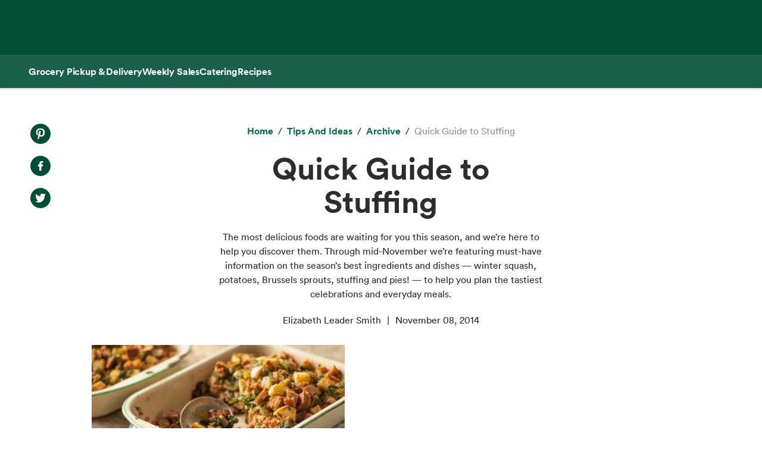

--- FILE ---
content_type: text/html; charset=utf-8
request_url: https://www.wholefoodsmarket.com/tips-and-ideas/archive/quick-guide-stuffing
body_size: 18779
content:
<!DOCTYPE html><html lang="en"><head><meta charSet="utf-8"/><link rel="shortcut icon" sizes="196x196" href="https://m.media-amazon.com/images/S/assets.wholefoodsmarket.com/sales_flyer/img/favicon_196x196.png"/><link rel="apple-touch-icon" sizes="180x180" href="https://m.media-amazon.com/images/S/assets.wholefoodsmarket.com/sales_flyer/img/favicon_180x180.png"/><link rel="apple-touch-icon" sizes="120x120" href="https://m.media-amazon.com/images/S/assets.wholefoodsmarket.com/sales_flyer/img/favicon_120x120.png"/><link rel="icon" sizes="32x32" href="https://m.media-amazon.com/images/S/assets.wholefoodsmarket.com/sales_flyer/img/favicon_32x32.png"/><link rel="icon" sizes="16x16" href="https://m.media-amazon.com/images/S/assets.wholefoodsmarket.com/sales_flyer/img/favicon_16x16.png"/><meta name="viewport" content="width=device-width, initial-scale=1, maximum-scale=1, user-scalable=0"/><meta property="og:image" content="https://m.media-amazon.com/images/S/assets.wholefoodsmarket.com//content/0c/3d/c1ee0e20a89ea8cc2a24a0f4a1b4/3338-1-0-0.jpg"/><meta name="twitter:image" content="https://m.media-amazon.com/images/S/assets.wholefoodsmarket.com//content/0c/3d/c1ee0e20a89ea8cc2a24a0f4a1b4/3338-1-0-0.jpg"/><meta property="og:image:alt" content="Whole Foods Market logo with an assortment of fruits and vegetables"/><meta name="twitter:image:alt" content="Whole Foods Market logo with an assortment of fruits and vegetables"/><meta property="og:title" content="Quick Guide to Stuffing | Whole Foods Market"/><meta name="twitter:title" content="Quick Guide to Stuffing | Whole Foods Market"/><meta name="description" content="The most delicious foods are waiting for you this season, and we’re here to help you discover them. Through mid-November we’re featuring must-have information on the season’s best ingredients and dishes — winter squash, potatoes, Brussels sprouts, stuffing and pies! — to help you plan the tastiest celebrations and everyday meals."/><meta property="og:description" content="The most delicious foods are waiting for you this season, and we’re here to help you discover them. Through mid-November we’re featuring must-have information on the season’s best ingredients and dishes — winter squash, potatoes, Brussels sprouts, stuffing and pies! — to help you plan the tastiest celebrations and everyday meals."/><meta name="twitter:description" content="The most delicious foods are waiting for you this season, and we’re here to help you discover them. Through mid-November we’re featuring must-have information on the season’s best ingredients and dishes — winter squash, potatoes, Brussels sprouts, stuffing and pies! — to help you plan the tastiest celebrations and everyday meals."/><meta property="og:site_name" content="Whole Foods Market"/><meta name="twitter:site" content="@WholeFoods"/><meta property="og:url" content="https://www.wholefoodsmarket.com/tips-and-ideas/archive/quick-guide-stuffing"/><link rel="canonical" href="https://www.wholefoodsmarket.com/tips-and-ideas/archive/quick-guide-stuffing"/><title>Quick Guide to Stuffing | Whole Foods Market</title><meta name="next-head-count" content="28"/><meta name="csp-nonce" content="MDU2ZDZkNjEtYTQxYy00YmRmLWFhZWUtMTFlMjViODk2Mjkz"/><script src="/wfm-web-assets/__ENV.js" nonce="MDU2ZDZkNjEtYTQxYy00YmRmLWFhZWUtMTFlMjViODk2Mjkz"></script><link nonce="MDU2ZDZkNjEtYTQxYy00YmRmLWFhZWUtMTFlMjViODk2Mjkz" rel="preload" href="/_next/static/css/74e2b670b848e73a.css" as="style"/><link nonce="MDU2ZDZkNjEtYTQxYy00YmRmLWFhZWUtMTFlMjViODk2Mjkz" rel="stylesheet" href="/_next/static/css/74e2b670b848e73a.css" data-n-g=""/><noscript data-n-css="MDU2ZDZkNjEtYTQxYy00YmRmLWFhZWUtMTFlMjViODk2Mjkz"></noscript><script defer="" nonce="MDU2ZDZkNjEtYTQxYy00YmRmLWFhZWUtMTFlMjViODk2Mjkz" nomodule="" src="/_next/static/chunks/polyfills-c67a75d1b6f99dc8.js"></script><script src="/_next/static/chunks/webpack-de2e75d8156f90ce.js" nonce="MDU2ZDZkNjEtYTQxYy00YmRmLWFhZWUtMTFlMjViODk2Mjkz" defer=""></script><script src="/_next/static/chunks/framework-fee8a7e75612eda8.js" nonce="MDU2ZDZkNjEtYTQxYy00YmRmLWFhZWUtMTFlMjViODk2Mjkz" defer=""></script><script src="/_next/static/chunks/main-58b77580d4eef469.js" nonce="MDU2ZDZkNjEtYTQxYy00YmRmLWFhZWUtMTFlMjViODk2Mjkz" defer=""></script><script src="/_next/static/chunks/pages/_app-8e34478898b0c65d.js" nonce="MDU2ZDZkNjEtYTQxYy00YmRmLWFhZWUtMTFlMjViODk2Mjkz" defer=""></script><script src="/_next/static/chunks/8066-126360797345fd9d.js" nonce="MDU2ZDZkNjEtYTQxYy00YmRmLWFhZWUtMTFlMjViODk2Mjkz" defer=""></script><script src="/_next/static/chunks/2004-a2d2271198048442.js" nonce="MDU2ZDZkNjEtYTQxYy00YmRmLWFhZWUtMTFlMjViODk2Mjkz" defer=""></script><script src="/_next/static/chunks/8091-8133287cd919a3a3.js" nonce="MDU2ZDZkNjEtYTQxYy00YmRmLWFhZWUtMTFlMjViODk2Mjkz" defer=""></script><script src="/_next/static/chunks/pages/%5B...content%5D-671ea116eb07dfcf.js" nonce="MDU2ZDZkNjEtYTQxYy00YmRmLWFhZWUtMTFlMjViODk2Mjkz" defer=""></script><script src="/_next/static/Z0iOY_hjILDV5BsGTc7Ak/_buildManifest.js" nonce="MDU2ZDZkNjEtYTQxYy00YmRmLWFhZWUtMTFlMjViODk2Mjkz" defer=""></script><script src="/_next/static/Z0iOY_hjILDV5BsGTc7Ak/_ssgManifest.js" nonce="MDU2ZDZkNjEtYTQxYy00YmRmLWFhZWUtMTFlMjViODk2Mjkz" defer=""></script></head><body><noscript><iframe src="https://www.googletagmanager.com/ns.html?id=GTM-PCC8HFHD" height="0" width="0" style="display:none;visibility:hidden" sandbox></iframe></noscript><div id="__next"><header class="sticky top-0 z-[100] overflow-x-clip" id="header"><a href="#main-content" class="w-skip-link" data-testid="skip-link"><span>Skip main navigation</span></a><nav aria-label="main navigation" class="bg-chard desktop:top-0 transition-transform"><div role="status" class="h-[92px] w-full"></div></nav></header><div class="bg-kale"><div class="h-[56px] !bg-subnav !text-salt shadow-reveal-4 mobile:hidden tablet:hidden" id="subheader"><div class="bds--heading-5 m-auto flex h-[56px] max-w-content items-center gap-12 px-12"><a class="flex items-center !text-salt !hover:text-kewpie !focus:text-kewpie !active:text-hummus !active:underline [&amp;&gt;svg&gt;path]:fill-white [&amp;&gt;svg&gt;path]:text-white" target="_self" data-csa-c-content-id="Grocery Pickup &amp; Delivery" data-csa-c-slot-id="Global Nav" data-csa-c-type="subheader" aria-disabled="false" aria-label="Grocery Pickup &amp; Delivery" href="/grocery?ref_=US_TRF_ALL_UFG_WFM_REFER_0472746"><div class="hover:underline focus:underline">Grocery Pickup &amp; Delivery</div></a><a class="flex items-center !text-salt !hover:text-kewpie !focus:text-kewpie !active:text-hummus !active:underline [&amp;&gt;svg&gt;path]:fill-white [&amp;&gt;svg&gt;path]:text-white" target="_self" data-csa-c-content-id="Weekly Sales" data-csa-c-slot-id="Global Nav" data-csa-c-type="subheader" aria-disabled="false" aria-label="Weekly Sales" href="/sales-flyer"><div class="hover:underline focus:underline">Weekly Sales</div></a><a class="flex items-center !text-salt !hover:text-kewpie !focus:text-kewpie !active:text-hummus !active:underline [&amp;&gt;svg&gt;path]:fill-white [&amp;&gt;svg&gt;path]:text-white" target="_self" data-csa-c-content-id="Catering" data-csa-c-slot-id="Global Nav" data-csa-c-type="subheader" aria-disabled="false" aria-label="Catering" href="/catering"><div class="hover:underline focus:underline">Catering</div></a><a class="flex items-center !text-salt !hover:text-kewpie !focus:text-kewpie !active:text-hummus !active:underline [&amp;&gt;svg&gt;path]:fill-white [&amp;&gt;svg&gt;path]:text-white" target="_self" data-csa-c-content-id="Recipes" data-csa-c-slot-id="Global Nav" data-csa-c-type="subheader" aria-disabled="false" aria-label="Recipes" href="/recipes"><div class="hover:underline focus:underline">Recipes</div></a></div></div><div class="w-full bg-chard pb-2 mobile:px-4 tablet:px-8 desktop:hidden transition-padding"><div class="relative z-[99]"><div class="flex"><form class="!mb-0 flex w-full items-center justify-between rounded-3xl bg-salt px-4 py-2 bg-salt focus-within:outline focus-within:-outline-offset-4 focus-within:outline-blue-700"><input aria-controls="search-results-modal" aria-expanded="false" aria-haspopup="true" aria-label="Search" aria-describedby="search-results-status" class="bds--body-1 placeholder:bds--body-1 w-[90%] !p-0 !outline-none placeholder:text-oyster focus:outline-none bg-salt" data-testid="search-input" maxLength="256" name="search" placeholder="" role="combobox" type="text" autoComplete="off" value=""/><div class="flex items-center pl-1"><button aria-label="Submit Search" type="submit"><svg width="18" height="18" fill="none" xmlns="http://www.w3.org/2000/svg"><path fill-rule="evenodd" clip-rule="evenodd" d="M2 7a5 5 0 1 1 10 0A5 5 0 0 1 2 7Zm5-7a7 7 0 1 0 4.192 12.606l5.1 5.101a1 1 0 1 0 1.415-1.414l-5.1-5.1A7 7 0 0 0 7 0Z" fill="#004E36"></path></svg></button></div></form></div></div></div><div class="transition bg-subnav top-[85px]"><div class="flex w-full items-center justify-between bg-subnav py-2 desktop:!hidden"><button type="button" class="cursor-pointer flex w-full items-center justify-between px-12 py-2 mobile:px-4 tablet:px-8" aria-label="Select a store" data-csa-c-content-id="Whole Foods Market" data-csa-c-slot-id="Global Nav" data-csa-c-type="header"><div class="flex flex-col gap-2"><div class="h-4 w-20 animate-pulse rounded-full bg-gray-200"></div><div class="h-4 w-24 animate-pulse rounded-full bg-gray-200"></div></div><svg width="24" height="24" fill="none" xmlns="http://www.w3.org/2000/svg" class="[&amp;&gt;*]:fill-white [&amp;&gt;*]:text-white"><path fill-rule="evenodd" clip-rule="evenodd" d="M9.293 6.293a1 1 0 0 0 0 1.414L13.586 12l-4.293 4.293a1 1 0 1 0 1.414 1.414l5-5a1 1 0 0 0 0-1.414l-5-5a1 1 0 0 0-1.414 0Z" fill="#004E36"></path></svg></button></div></div><div><div class="mobile:hidden tablet:hidden"><div aria-hidden="true" class="modal micromodal-slide" data-testid="shipping-info-overlay-1" id="shipping-info-overlay-1"><div tabindex="-1" class="modal--overlay" data-micromodal-close="true"><div aria-modal="true" class="modal--container" role="dialog"><button aria-label="Close Dialog" class="modal--close w-link" data-micromodal-close="true" data-testid="close" type="button">Close</button><div class="modal--content" id="shipping-info-overlay-1-content"><div class="mobile:overflow-y-auto mobile:px-4 mobile:pb-24"><h3 class="bds--heading-3 pb-2 text-squid-ink">Want to ship to a different address?</h3><p class="bds--body-1 text-squid-ink">Change your shipping address when you check out on Amazon.</p></div></div></div></div></div></div><div class="fixed z-[200] desktop:hidden"></div></div><div class="desktop:hidden"><div class="fixed top-0 z-[200] left-0"></div></div><div class="w-shopping-list-wrapper"></div><div class="w-pie--clickable-underlay" data-testid="clickable-underlay" data-csa-c-content-id="Clickout" data-csa-c-type="click"></div><span style="position:absolute;border:0;width:1px;height:1px;padding:0;margin:-1px;overflow:hidden;clip:rect(0, 0, 0, 0);white-space:nowrap;word-wrap:normal"><h2 id="radix-:R1d5cmH1:">Side sheet</h2></span></div><div role="region" aria-label="Notifications (F8)" tabindex="-1" style="pointer-events:none"><ol tabindex="-1" class="fixed right-2 top-[100px] z-[9999] mobile:inset-x-0 mobile:bottom-0 mobile:top-[unset] mobile:m-6"></ol></div><div style="opacity:1" data-testid="global-alert-bar-dismissed"></div><main id="main-content" class="main-content m-auto max-w-content"><div class="w-cms--body"><div class="w-cms--standard-article"><section class="w-cms-grid"><div class="w-cms--article__share-tools-desktop"><nav class="w-cms-component w-cms--social-media-icons vertical left top " aria-label="social media menu"><ul><li><a href="http://www.pinterest.com/pin/create/bookmarklet/?url=https://www.wholefoodsmarket.com&amp;media=&amp;is_video=false&amp;description=" target="_blank" class="pinterest" rel="noopener noreferrer" data-csa-c-content-id="Pintrest" data-csa-c-slot-id="Social Media Menu" data-csa-c-type="icon"><span class="w-visually-hidden">Pinterest. Opens in a new tab.</span></a></li><li><a href="https://www.facebook.com/sharer/sharer.php?u=https://www.wholefoodsmarket.com" target="_blank" class="facebook" rel="noopener noreferrer" data-csa-c-content-id="Facebook" data-csa-c-slot-id="Social Media Menu" data-csa-c-type="icon"><span class="w-visually-hidden">Facebook. Opens in a new tab.</span></a></li><li><a href="https://twitter.com/share?url=https://www.wholefoodsmarket.com&amp;text=" target="_blank" class="twitter" rel="noopener noreferrer" data-csa-c-content-id="X" data-csa-c-slot-id="Social Media Menu" data-csa-c-type="icon"><span class="w-visually-hidden">X. Opens in a new tab.</span></a></li></ul></nav></div><div class="w-cms--article__title"><nav aria-label="Breadcrumb" class="w-breadcrumb" data-testid="breadcrumb-group"><ol class="hidden" data-testid="show-on-mobile"><li><button aria-label="expand all breadcrumbs" class="w-button w-button--link w-breadcrumb-mobile_expand" data-testid="expand-breadcrumbs-mobile" type="button"></button></li><li data-testid="breadcrumb-item" data-csa-c-content-id="archive" data-csa-c-slot-id="breadcrumb_group" data-csa-c-type="breadcrumb"><div class="inline-flex" data-testid="spa-breadcrumb"><a class="flex items-center text-kale hover:text-avocado focus:text-avocado active:text-chard active:underline" target="_self" aria-disabled="false" aria-label="archive" href="/tips-and-ideas/archive"><div class="hover:underline focus:underline">archive</div></a></div></li><li data-testid="breadcrumb-item" data-csa-c-content-id="Quick Guide to Stuffing" data-csa-c-slot-id="breadcrumb_group" data-csa-c-type="breadcrumb"><span class="text-oyster" aria-current="page">Quick Guide to Stuffing</span></li></ol><ol class="" data-testid="hide-on-mobile"><li data-testid="breadcrumb-item" data-csa-c-content-id="Home" data-csa-c-slot-id="breadcrumb_group" data-csa-c-type="breadcrumb"><div class="inline-flex" data-testid="spa-breadcrumb"><a class="flex items-center text-kale hover:text-avocado focus:text-avocado active:text-chard active:underline" target="_self" aria-disabled="false" aria-label="Home" href="/"><div class="hover:underline focus:underline">Home</div></a></div></li><li data-testid="breadcrumb-item" data-csa-c-content-id="Tips and Ideas" data-csa-c-slot-id="breadcrumb_group" data-csa-c-type="breadcrumb"><div class="inline-flex" data-testid="spa-breadcrumb"><a class="flex items-center text-kale hover:text-avocado focus:text-avocado active:text-chard active:underline" target="_self" aria-disabled="false" aria-label="Tips and Ideas" href="/tips-and-ideas"><div class="hover:underline focus:underline">Tips and Ideas</div></a></div></li><li data-testid="breadcrumb-item" data-csa-c-content-id="archive" data-csa-c-slot-id="breadcrumb_group" data-csa-c-type="breadcrumb"><div class="inline-flex" data-testid="spa-breadcrumb"><a class="flex items-center text-kale hover:text-avocado focus:text-avocado active:text-chard active:underline" target="_self" aria-disabled="false" aria-label="archive" href="/tips-and-ideas/archive"><div class="hover:underline focus:underline">archive</div></a></div></li><li data-testid="breadcrumb-item" data-csa-c-content-id="Quick Guide to Stuffing" data-csa-c-slot-id="breadcrumb_group" data-csa-c-type="breadcrumb"><span class="text-oyster" aria-current="page">Quick Guide to Stuffing</span></li></ol></nav><h1 class="w-cms--font-hero__sans">Quick Guide to Stuffing</h1><p>The most delicious foods are waiting for you this season, and we’re here to help you discover them. Through mid-November we’re featuring must-have information on the season’s best ingredients and dishes — winter squash, potatoes, Brussels sprouts, stuffing and pies! — to help you plan the tastiest celebrations and everyday meals.</p><ul class="w-cms--article-meta" data-testid="w-cms-article-wrapper"><li>Elizabeth Leader Smith</li><li>November 08, 2014</li></ul><div class="w-cms--article__share-tools-tablet"><nav class="w-cms-component w-cms--social-media-icons horizontal center top " aria-label="social media menu"><ul><li><a href="http://www.pinterest.com/pin/create/bookmarklet/?url=https://www.wholefoodsmarket.com&amp;media=&amp;is_video=false&amp;description=" target="_blank" class="pinterest" rel="noopener noreferrer" data-csa-c-content-id="Pintrest" data-csa-c-slot-id="Social Media Menu" data-csa-c-type="icon"><span class="w-visually-hidden">Pinterest. Opens in a new tab.</span></a></li><li><a href="https://www.facebook.com/sharer/sharer.php?u=https://www.wholefoodsmarket.com" target="_blank" class="facebook" rel="noopener noreferrer" data-csa-c-content-id="Facebook" data-csa-c-slot-id="Social Media Menu" data-csa-c-type="icon"><span class="w-visually-hidden">Facebook. Opens in a new tab.</span></a></li><li><a href="https://twitter.com/share?url=https://www.wholefoodsmarket.com&amp;text=" target="_blank" class="twitter" rel="noopener noreferrer" data-csa-c-content-id="X" data-csa-c-slot-id="Social Media Menu" data-csa-c-type="icon"><span class="w-visually-hidden">X. Opens in a new tab.</span></a></li></ul></nav></div></div></section><section class="w-cms-grid w-cms--article__hero"><div class="w-cms--article__hero-image"><picture><source data-testid="image-srcSet-urlMobile" media="(max-width: 767px)" srcSet="https://m.media-amazon.com/images/S/assets.wholefoodsmarket.com//content/0c/3d/c1ee0e20a89ea8cc2a24a0f4a1b4/3338-1-0-0._TTW_._CR0,15,425,239_.jpg"/><source data-testid="image-srcSet-urlTablet" media="(max-width: 1024px)" srcSet="https://m.media-amazon.com/images/S/assets.wholefoodsmarket.com//content/0c/3d/c1ee0e20a89ea8cc2a24a0f4a1b4/3338-1-0-0._TTW_._CR0,14,425,239_.jpg"/><img alt="" aria-hidden="true" data-testid="image-srcSet-urlDesktop" src="https://m.media-amazon.com/images/S/assets.wholefoodsmarket.com//content/0c/3d/c1ee0e20a89ea8cc2a24a0f4a1b4/3338-1-0-0._TTW_._CR0,14,425,239_.jpg"/></picture></div></section></div><article><div class="w-cms--article-component"><div class="w-cms-grid w-cms--article-component"><div class="w-cms-richtext"><p><i>The most delicious foods are waiting for you this season, and we’re here to help you discover them. Through mid-November we’re featuring must-have information on the season’s best ingredients and dishes — winter squash, potatoes, Brussels sprouts, stuffing and pies! — to help you plan the tastiest celebrations and everyday meals. </i></p></div></div></div><div class="w-cms--article-component"><div class="w-cms-component w-cms--image-with-caption right"><figure class="w-cms-grid"><picture><source data-testid="image-srcSet-urlMobile" media="(max-width: 767px)" srcSet="https://m.media-amazon.com/images/S/assets.wholefoodsmarket.com//content/0c/3d/c1ee0e20a89ea8cc2a24a0f4a1b4/3338-1-0-0._TTW_._CR0,0,425,268_.jpg"/><source data-testid="image-srcSet-urlTablet" media="(max-width: 1024px)" srcSet="https://m.media-amazon.com/images/S/assets.wholefoodsmarket.com//content/0c/3d/c1ee0e20a89ea8cc2a24a0f4a1b4/3338-1-0-0._TTW_._CR0,0,425,268_.jpg"/><img alt="" aria-hidden="true" data-testid="image-srcSet-urlDesktop" src="https://m.media-amazon.com/images/S/assets.wholefoodsmarket.com//content/0c/3d/c1ee0e20a89ea8cc2a24a0f4a1b4/3338-1-0-0._TTW_._CR0,0,425,268_.jpg"/></picture></figure></div></div><section class="w-cms-grid w-cms--article-component"><div class="w-cms-richtext"><p><a href=https://www.wholefoodsmarket.com/recipe/sausage-and-kale-stuffing target=_blank class='w-link' rel='noopener noreferrer' data-csa-c-content-id='Sausage and Kale Stuffing' data-csa-c-slot-id='Hyperlink' data-csa-c-type='link'><span>Sausage and Kale Stuffing</span><span class="sr-only"> opens in a new tab</span></a></p><p>Stuffing may be the most debated dish on the holiday table. From calling it stuffing or dressing (it’s the same!) to the ingredients (cornbread? oysters?) to the cooking method (stuffed in the turkey or baked separately), everyone has an opinion.</p><p>What’s not up for discussion? With a delicious balance between moist/crisp and savory/bright, stuffing is the season’s best side dish.</p><p><b>SELECTING</b></p><p>Most classic stuffings start with sautéed vegetables like onion and celery, cubed bread and seasonings like sage, thyme and oregano.</p><p>Then as specified by family and regional traditions, fruits, nuts, meats and seafood impart additional flavors. Choices abound!</p><p><b>Bread.</b> From spongy sourdough to seeded hearth bread to challah to cornbread, any bread that can go stale works for stuffing.</p><p><b>Broth</b>. For moistening the stuffing homemade broths are always great but store-bought 365 Everyday Value® Organic Broths are a time-saver!</p><p>Remember to use vegetable broth if cooking a vegetarian stuffing.</p><p><b>Add-ins. </b>Proteins are often used in stuffing to provide delicious savory notes and can be anything you like, such as sausage, turkey giblets, bacon, ground turkey or beef, and oysters.</p><p>Fruits like apples, cranberries, dried cherries and raisins add texture and a slight sweetness to the stuffing.</p><p>And don’t forget nuts like pecans, walnut or even pumpkin seeds for crunch.</p><p><b>Special diets. </b>Have gluten-free needs? No problem. Swap in Whole Foods Market™ GlutenFree Bakehouse® time-savers: Stuffing Cubes, Cornbread or 10-Minute Stuffing Mix. Also, add gluten-free chicken broth to your shopping list.</p><p>For dairy free recipes, use non-hydrogenated, non-dairy margarine in place of butter and dairy-free cornbread. &nbsp;</p></div></section><div class="w-cms--article-component"><div class="w-cms-component w-cms--image-with-caption right"><figure class="w-cms-grid"><picture><source data-testid="image-srcSet-urlMobile" media="(max-width: 767px)" srcSet="https://m.media-amazon.com/images/S/assets.wholefoodsmarket.com//content/ff/d6/d4b79012a69e3ee4bee2f4972036/1418-0-0._TTW_._CR0,0,425,268_.jpg"/><source data-testid="image-srcSet-urlTablet" media="(max-width: 1024px)" srcSet="https://m.media-amazon.com/images/S/assets.wholefoodsmarket.com//content/ff/d6/d4b79012a69e3ee4bee2f4972036/1418-0-0._TTW_._CR0,0,425,268_.jpg"/><img alt="Cornbread Stuffing with Poblano Peppers" data-testid="image-srcSet-urlDesktop" src="https://m.media-amazon.com/images/S/assets.wholefoodsmarket.com//content/ff/d6/d4b79012a69e3ee4bee2f4972036/1418-0-0._TTW_._CR0,0,425,268_.jpg"/></picture></figure></div></div><section class="w-cms-grid w-cms--article-component"><div class="w-cms-richtext"><p><a href=https://www.wholefoodsmarket.com/recipe/cornbread-stuffing-poblano-peppers target=_blank class='w-link' rel='noopener noreferrer' data-csa-c-content-id='Cornbread Stuffing with Poblano Peppers' data-csa-c-slot-id='Hyperlink' data-csa-c-type='link'><span>Cornbread Stuffing with Poblano Peppers</span><span class="sr-only"> opens in a new tab</span></a></p><p><b>PREPARING</b></p><p><b>Time-saving tips.</b> Store-bought bread cubes, corn bread and 365 Everyday Value® Organic Stuffing Mix and Broths are time savers you’ll be thankful for on the big day!</p><p><b>Do-ahead.</b> If making your own bread cubes, dry them out a couple days in advance. You can chop veggies (use a food processor for extra speed!), roast and chop nuts and brown sausage, if using, the day before.</p><p><b>To stuff or not to stuff</b>. Cooking the stuffing in the bird is another matter of preference. If you choose to stuff your bird, be aware that doing so could increase the risk of food-borne illness, so do it safely — always stuff loosely; estimate ½ to ¾ cups stuffing per pound of turkey. Do not stuff the bird ahead of time. Stuff it with freshly prepared stuffing just before roasting. And be sure the stuffing and turkey BOTH register 165°F separately.</p><p>You can bake extra stuffing in a casserole dish.</p></div></section><div class="w-cms--article-component"><div class="w-cms-component w-cms--image-with-caption right"><figure class="w-cms-grid"><picture><source data-testid="image-srcSet-urlMobile" media="(max-width: 767px)" srcSet="https://m.media-amazon.com/images/S/assets.wholefoodsmarket.com//content/99/a9/9bd0d45ef4a099864f915ec3947e/2814-0._TTW_._CR0,0,425,268_.jpg"/><source data-testid="image-srcSet-urlTablet" media="(max-width: 1024px)" srcSet="https://m.media-amazon.com/images/S/assets.wholefoodsmarket.com//content/99/a9/9bd0d45ef4a099864f915ec3947e/2814-0._TTW_._CR0,0,425,268_.jpg"/><img alt="" aria-hidden="true" data-testid="image-srcSet-urlDesktop" src="https://m.media-amazon.com/images/S/assets.wholefoodsmarket.com//content/99/a9/9bd0d45ef4a099864f915ec3947e/2814-0._TTW_._CR0,0,425,268_.jpg"/></picture></figure></div></div><section class="w-cms-grid w-cms--article-component"><div class="w-cms-richtext"><p><a href=https://www.wholefoodsmarket.com/recipe/mushroom-stuffing-shallots-and-fresh-herbs target=_blank class='w-link' rel='noopener noreferrer' data-csa-c-content-id='Mushroom Stuffing with Shallots and Fresh Herbs' data-csa-c-slot-id='Hyperlink' data-csa-c-type='link'><span>Mushroom Stuffing with Shallots and Fresh Herbs</span><span class="sr-only"> opens in a new tab</span></a></p><p><b>HOLIDAY RECIPES</b></p><p>Reach for a classic or consider a recipe with kale, poblano peppers or oysters. That’s how new family traditions are started!</p><ul><li><p><a href=https://www.wholefoodsmarket.com/recipe/cornbread-and-sausage-stuffing target=_blank class='w-link' rel='noopener noreferrer' data-csa-c-content-id='Cornbread and Sausage Stuffing' data-csa-c-slot-id='Hyperlink' data-csa-c-type='link'><span>Cornbread and Sausage Stuffing</span><span class="sr-only"> opens in a new tab</span></a> is a traditional stuffing perfect for the holidays.</p></li><li><p>Abundant fresh herbs brighten up this savory mushroom side in our <a href=https://www.wholefoodsmarket.com/recipe/mushroom-stuffing-shallots-and-fresh-herbs target=_blank class='w-link' rel='noopener noreferrer' data-csa-c-content-id='Mushroom Stuffing with Shallots and Fresh Herbs' data-csa-c-slot-id='Hyperlink' data-csa-c-type='link'><span>Mushroom Stuffing with Shallots and Fresh Herbs</span><span class="sr-only"> opens in a new tab</span></a>.</p></li><li><p>Add a zing to the <a href=https://www.wholefoodsmarket.com/recipe/classic-cornbread-dressing target=_blank class='w-link' rel='noopener noreferrer' data-csa-c-content-id='Classic Cornbread Dressing' data-csa-c-slot-id='Hyperlink' data-csa-c-type='link'><span>Classic Cornbread Dressing</span><span class="sr-only"> opens in a new tab</span></a> with our <a href=https://www.wholefoodsmarket.com/recipe/cornbread-stuffing-poblano-peppers target=_blank class='w-link' rel='noopener noreferrer' data-csa-c-content-id='Cornbread Stuffing with Poblano Peppers' data-csa-c-slot-id='Hyperlink' data-csa-c-type='link'><span>Cornbread Stuffing with Poblano Peppers</span><span class="sr-only"> opens in a new tab</span></a>.</p></li><li><p>Get in your greens with our <a href=https://www.wholefoodsmarket.com/recipe/sausage-and-kale-stuffing target=_blank class='w-link' rel='noopener noreferrer' data-csa-c-content-id='Sausage and Kale Stuffing' data-csa-c-slot-id='Hyperlink' data-csa-c-type='link'><span>Sausage and Kale Stuffing</span><span class="sr-only"> opens in a new tab</span></a>.</p></li><li><p>In our <a href=https://www.wholefoodsmarket.com/recipe/southern-oyster-and-bacon-stuffing target=_blank class='w-link' rel='noopener noreferrer' data-csa-c-content-id='Southern Oyster and Bacon Stuffing' data-csa-c-slot-id='Hyperlink' data-csa-c-type='link'><span>Southern Oyster and Bacon Stuffing</span><span class="sr-only"> opens in a new tab</span></a>, parsley, sage and thyme join with the smoky flavor of bacon and fresh oysters to provide a delicious regional flavor.</p></li></ul></div></section><div class="w-cms--article-component"><div class="w-cms-component w-cms--image-with-caption right"><figure class="w-cms-grid"><picture><source data-testid="image-srcSet-urlMobile" media="(max-width: 767px)" srcSet="https://m.media-amazon.com/images/S/assets.wholefoodsmarket.com//content/72/65/fcf63f43069af833daf45d0075e4/2394-0-0._TTW_._CR0,0,425,268_.jpg"/><source data-testid="image-srcSet-urlTablet" media="(max-width: 1024px)" srcSet="https://m.media-amazon.com/images/S/assets.wholefoodsmarket.com//content/72/65/fcf63f43069af833daf45d0075e4/2394-0-0._TTW_._CR0,0,425,268_.jpg"/><img alt="" aria-hidden="true" data-testid="image-srcSet-urlDesktop" src="https://m.media-amazon.com/images/S/assets.wholefoodsmarket.com//content/72/65/fcf63f43069af833daf45d0075e4/2394-0-0._TTW_._CR0,0,425,268_.jpg"/></picture></figure></div></div><section class="w-cms-grid w-cms--article-component"><div class="w-cms-richtext"><p><a href=https://www.wholefoodsmarket.com/recipe/wild-rice-and-cranberry-stuffing-walnuts target=_blank class='w-link' rel='noopener noreferrer' data-csa-c-content-id='Wild Rice and Cranberry Stuffing with Walnuts' data-csa-c-slot-id='Hyperlink' data-csa-c-type='link'><span>Wild Rice and Cranberry Stuffing with Walnuts</span><span class="sr-only"> opens in a new tab</span></a></p><p><b>EVERYDAY RECIPES</b></p><p>Stuffing is too scrumptious to reserve just for holiday meals. Serve it as an accompaniment to chicken or other meats or stuff a winter squash.</p><ul><li><p><a href=https://www.wholefoodsmarket.com/recipe/wild-rice-and-cranberry-stuffing-walnuts target=_blank class='w-link' rel='noopener noreferrer' data-csa-c-content-id='Wild Rice and Cranberry Stuffing with Walnuts' data-csa-c-slot-id='Hyperlink' data-csa-c-type='link'><span>Wild Rice and Cranberry Stuffing with Walnuts</span><span class="sr-only"> opens in a new tab</span></a>. This vegan dairy-free recipe is great as a side or stuffed in squash as an entrée. Swap in raisins for cranberries and pecans for walnuts if that’s what you have on-hand.</p></li><li><p><a href=https://www.wholefoodsmarket.com/recipe/stuffins target=_blank class='w-link' rel='noopener noreferrer' data-csa-c-content-id='Stuffins' data-csa-c-slot-id='Hyperlink' data-csa-c-type='link'><span>Stuffins</span><span class="sr-only"> opens in a new tab</span></a>. Give each person their own perfect serving of stuffing, baked in a muffin tin. Stuffing mix is a welcome shortcut.</p></li><li><p><a href=https://www.wholefoodsmarket.com/recipe/harvest-stuffed-acorn-squash target=_blank class='w-link' rel='noopener noreferrer' data-csa-c-content-id='Harvest Stuffed Acorn Squash.' data-csa-c-slot-id='Hyperlink' data-csa-c-type='link'><span>Harvest Stuffed Acorn Squash.</span><span class="sr-only"> opens in a new tab</span></a> Cranberries, apples, sweet potatoes, rice, walnuts and sage — all in a stuffing! Scoop out spoonfuls of the season’s best flavors from sweet, tender acorn squash.</p></li></ul></div></section><div class="w-cms--article-component"><div class="w-cms-component w-cms--image-with-caption right"><figure class="w-cms-grid"><picture><source data-testid="image-srcSet-urlMobile" media="(max-width: 767px)" srcSet="https://m.media-amazon.com/images/S/assets.wholefoodsmarket.com//content/e2/e8/1dcb09d453021de4759b2efedc7c/3365-1-0._TTW_._CR0,0,425,268_.jpg"/><source data-testid="image-srcSet-urlTablet" media="(max-width: 1024px)" srcSet="https://m.media-amazon.com/images/S/assets.wholefoodsmarket.com//content/e2/e8/1dcb09d453021de4759b2efedc7c/3365-1-0._TTW_._CR0,0,425,268_.jpg"/><img alt="" aria-hidden="true" data-testid="image-srcSet-urlDesktop" src="https://m.media-amazon.com/images/S/assets.wholefoodsmarket.com//content/e2/e8/1dcb09d453021de4759b2efedc7c/3365-1-0._TTW_._CR0,0,425,268_.jpg"/></picture></figure></div></div><section class="w-cms-grid w-cms--article-component"><div class="w-cms-richtext"><p><a href=https://www.wholefoodsmarket.com/recipe/savory-stuffing-cakes target=_blank class='w-link' rel='noopener noreferrer' data-csa-c-content-id='Savory Stuffing Cakes' data-csa-c-slot-id='Hyperlink' data-csa-c-type='link'><span>Savory Stuffing Cakes</span><span class="sr-only"> opens in a new tab</span></a></p><p><b>LEFTOVERS</b></p><p>You’ll want to make extra stuffing just to ensure you can dive into these dishes after your meal.</p><ul><li><p><a href=https://www.wholefoodsmarket.com/recipe/savory-stuffing-cakes target=_blank class='w-link' rel='noopener noreferrer' data-csa-c-content-id='Savory Stuffing Cakes.' data-csa-c-slot-id='Hyperlink' data-csa-c-type='link'><span>Savory Stuffing Cakes.</span><span class="sr-only"> opens in a new tab</span></a> Easily transform leftover stuffing into these delicious cakes. Top with crisp bacon and an egg for a super simple day-after breakfast.</p></li><li><p><a href=https://www.wholefoodsmarket.com/recipe/thanksgiving-weekend-strata target=_blank class='w-link' rel='noopener noreferrer' data-csa-c-content-id='Thanksgiving Weekend Strata' data-csa-c-slot-id='Hyperlink' data-csa-c-type='link'><span>Thanksgiving Weekend Strata</span><span class="sr-only"> opens in a new tab</span></a> is a savory bread pudding and a great way to use leftover stuffing. It is best prepared the night before it’s baked.</p></li><li><p><a href=https://www.wholefoodsmarket.com/recipes/970 target=_blank class='w-link' rel='noopener noreferrer' data-csa-c-content-id='Meatloaf' data-csa-c-slot-id='Hyperlink' data-csa-c-type='link'><span>Meatloaf</span><span class="sr-only"> opens in a new tab</span></a>. Use leftover stuffing in place of cracker or bread crumbs for a totally new spin!</p></li></ul><p>Be sure to check out more of our favorite <a href=https://www.wholefoodsmarket.com/recipe/search/stuffing target=_blank class='w-link' rel='noopener noreferrer' data-csa-c-content-id='stuffing recipes' data-csa-c-slot-id='Hyperlink' data-csa-c-type='link'><span>stuffing recipes</span><span class="sr-only"> opens in a new tab</span></a>, and for additional seasonal recipes, tips and how-tos, visit our <a href=http://wfm.com/holidays target=_blank class='w-link' rel='noopener noreferrer' data-csa-c-content-id='holiday guide' data-csa-c-slot-id='Hyperlink' data-csa-c-type='link'><span>holiday guide</span><span class="sr-only"> opens in a new tab</span></a>.</p><p>Are you making a traditional holiday stuffing recipe or are you trying something new this year? Share in the comment below.</p></div></section></article></div><section class="w-cms-component w-cms-grid w-cms--explore-more"><h2 class="w-cms--font-headline__serif">Explore More</h2><div class="w-cms--explore__tile__content_block"><div class="w-cms--explore__tile"><div class="w-cms--explore__tile__content"><a class="w-cms--explore__tile__link" href="/healthy-eating/meal-plans/mighty-good-bowls-meal-plan" target="_self" data-testid="w-cms--explore__tile__link"><picture><source data-testid="image-srcSet-urlMobile" media="(max-width: 767px)" srcSet="https://m.media-amazon.com/images/S/assets.wholefoodsmarket.com//content/86/de/ccb675414fb5a641f1d80d9a465a/protein-bowls-with-quinoa-and-sprouted-lentils-recipe.jpg"/><source data-testid="image-srcSet-urlTablet" media="(max-width: 1024px)" srcSet="https://m.media-amazon.com/images/S/assets.wholefoodsmarket.com//content/86/de/ccb675414fb5a641f1d80d9a465a/protein-bowls-with-quinoa-and-sprouted-lentils-recipe.jpg"/><img alt="Image of protein bowl with quinoa, chicken, avocado, kale and lentils, garnished with lemon." data-testid="image-srcSet-urlDesktop" src="https://m.media-amazon.com/images/S/assets.wholefoodsmarket.com//content/86/de/ccb675414fb5a641f1d80d9a465a/protein-bowls-with-quinoa-and-sprouted-lentils-recipe.jpg"/></picture><h3 class="w-cms--font-body__explore"><span class="w-cms--font-body__explore_span">Mighty Bowls Meal Plan</span></h3></a></div></div><div class="w-cms--explore__tile"><div class="w-cms--explore__tile__content"><a class="w-cms--explore__tile__link" href="/departments/meat/air-chilled-chicken" target="_self" data-testid="w-cms--explore__tile__link"><picture><source data-testid="image-srcSet-urlMobile" media="(max-width: 767px)" srcSet="https://m.media-amazon.com/images/S/assets.wholefoodsmarket.com//content/1b/c7/b172c68b41ca858d505d97572d60/air-chilled-chicken-hero.jpg"/><source data-testid="image-srcSet-urlTablet" media="(max-width: 1024px)" srcSet="https://m.media-amazon.com/images/S/assets.wholefoodsmarket.com//content/1b/c7/b172c68b41ca858d505d97572d60/air-chilled-chicken-hero.jpg"/><img alt="" aria-hidden="true" data-testid="image-srcSet-urlDesktop" src="https://m.media-amazon.com/images/S/assets.wholefoodsmarket.com//content/1b/c7/b172c68b41ca858d505d97572d60/air-chilled-chicken-hero.jpg"/></picture><h3 class="w-cms--font-body__explore"><span class="w-cms--font-body__explore_span">Everything You Need to Know About Our Air-Chilled Chicken</span></h3></a></div></div><div class="w-cms--explore__tile"><div class="w-cms--explore__tile__content"><a class="w-cms--explore__tile__link" href="/site-information/eu-us-privacy-shield-notice-archived" target="_self" data-testid="w-cms--explore__tile__link"><picture><source data-testid="image-srcSet-urlMobile" media="(max-width: 767px)" srcSet="https://assets.wholefoodsmarket.com/static_pages/img-placeholder-explore-more.png"/><source data-testid="image-srcSet-urlTablet" media="(max-width: 1024px)" srcSet="https://assets.wholefoodsmarket.com/static_pages/img-placeholder-explore-more.png"/><img alt="" aria-hidden="true" data-testid="image-srcSet-urlDesktop" src="https://assets.wholefoodsmarket.com/static_pages/img-placeholder-explore-more.png"/></picture><h3 class="w-cms--font-body__explore"><span class="w-cms--font-body__explore_span">Whole Foods Market EU-U.S. Privacy Shield Notice Archived</span></h3></a></div></div><div class="w-cms--explore__tile"><div class="w-cms--explore__tile__content"><a class="w-cms--explore__tile__link" href="/tips-and-ideas/winter/instant-pot-comfort-food" target="_self" data-testid="w-cms--explore__tile__link"><picture><source data-testid="image-srcSet-urlMobile" media="(max-width: 767px)" srcSet="https://m.media-amazon.com/images/S/assets.wholefoodsmarket.com//content/98/47/1638d1a14436a8510906dec21454/3-instant-pot-recipes-that-will-make-january-ing-easie-hero._TTW_._CR285,0,1709,1282_._SR580,435_._QL100_.jpg"/><source data-testid="image-srcSet-urlTablet" media="(max-width: 1024px)" srcSet="https://m.media-amazon.com/images/S/assets.wholefoodsmarket.com//content/98/47/1638d1a14436a8510906dec21454/3-instant-pot-recipes-that-will-make-january-ing-easie-hero._TTW_._CR285,0,1709,1282_._SR500,375_._QL100_.jpg"/><img alt="" aria-hidden="true" data-testid="image-srcSet-urlDesktop" src="https://m.media-amazon.com/images/S/assets.wholefoodsmarket.com//content/98/47/1638d1a14436a8510906dec21454/3-instant-pot-recipes-that-will-make-january-ing-easie-hero._TTW_._CR285,0,1709,1282_._SR500,375_._QL100_.jpg"/></picture><h3 class="w-cms--font-body__explore"><span class="w-cms--font-body__explore_span">3 Easy and Comforting Instant Pot Recipes </span></h3></a></div></div></div></section></main><footer class="w-footer--section" id="footer"><div class="w-global--footer-content w-global--footer-top"><div class="w-global--footer-list-group"><div class="w-global--footer-list"><h3 class="bds--heading-3">Shopping</h3><ul><li><a class="w-link w-link--white" data-testid="styled-link" rel="noopener noreferrer" target="_self" data-csa-c-content-id="Grocery Pickup &amp; Delivery" data-csa-c-slot-id="Global Nav" data-csa-c-type="footer" href="/grocery?&amp;ref_=US_TRF_ALL_UFG_WFM_REFER_0422447">Grocery Pickup &amp; Delivery</a></li><li><a class="w-link w-link--white" data-testid="styled-link" rel="noopener noreferrer" target="_self" data-csa-c-content-id="Browse In-Store" data-csa-c-slot-id="Global Nav" data-csa-c-type="footer" href="/products">Browse In-Store</a></li><li><a class="w-link w-link--white" data-testid="styled-link" rel="noopener noreferrer" target="_self" data-csa-c-content-id="Weekly Sales" data-csa-c-slot-id="Global Nav" data-csa-c-type="footer" href="/sales-flyer">Weekly Sales</a></li><li><a class="w-link w-link--white" data-testid="styled-link" rel="noopener noreferrer" target="_self" data-csa-c-content-id="Catering" data-csa-c-slot-id="Global Nav" data-csa-c-type="footer" href="/catering">Catering</a></li><li><a class="w-link w-link--white" data-testid="styled-link" rel="noopener noreferrer" target="_self" data-csa-c-content-id="Amazon Prime at Whole Foods" data-csa-c-slot-id="Global Nav" data-csa-c-type="footer" href="/amazon">Amazon Prime at Whole Foods</a></li><li><a class="w-link w-link--white w-link--arrow w-icon--external" data-testid="styled-link" href="https://wholefoods.buyatab.com/custom/wholefoods" rel="noopener noreferrer" target="_blank" data-csa-c-content-id="Gift Cards" data-csa-c-slot-id="Global Nav" data-csa-c-type="footer"><span>Gift Cards</span><span class="sr-only">Opens in a new tab</span></a></li><li><a class="w-link w-link--white" data-testid="styled-link" rel="noopener noreferrer" target="_self" data-csa-c-content-id="Special Diets" data-csa-c-slot-id="Global Nav" data-csa-c-type="footer" href="/special-diets">Special Diets</a></li><li class="w-hidden-in-mobile"><a class="w-link w-link--white" data-testid="styled-link" rel="noopener noreferrer" target="_self" data-csa-c-content-id="Tips and Ideas" data-csa-c-slot-id="Global Nav" data-csa-c-type="footer" href="/tips-and-ideas">Tips and Ideas</a></li><li><a class="w-link w-link--white" data-testid="styled-link" rel="noopener noreferrer" target="_self" data-csa-c-content-id="Order Online" data-csa-c-slot-id="Global Nav" data-csa-c-type="footer" href="/online-ordering">Order Online</a></li><li class="w-hidden-in-desktop w-hidden-in-tablet"><a class="w-link w-link--white" data-testid="styled-link" rel="noopener noreferrer" target="_self" data-csa-c-content-id="Careers" data-csa-c-slot-id="Global Nav" data-csa-c-type="footer" href="https://careers.wholefoodsmarket.com/global/en">Careers</a></li></ul></div><div class="w-global--footer-list"><h3 class="bds--heading-3">Mission in Action</h3><ul><li><a class="w-link w-link--white" data-testid="styled-link" rel="noopener noreferrer" target="_self" data-csa-c-content-id="Responsible Sourcing" data-csa-c-slot-id="Global Nav" data-csa-c-type="footer" href="/mission-in-action/responsible-sourcing">Responsible Sourcing</a></li><li><a class="w-link w-link--white" data-testid="styled-link" rel="noopener noreferrer" target="_self" data-csa-c-content-id="Quality Standards" data-csa-c-slot-id="Global Nav" data-csa-c-type="footer" href="/quality-standards">Quality Standards</a></li><li><a class="w-link w-link--white" data-testid="styled-link" rel="noopener noreferrer" target="_self" data-csa-c-content-id="Community Giving" data-csa-c-slot-id="Global Nav" data-csa-c-type="footer" href="/mission-in-action/community-giving">Community Giving</a></li><li><a class="w-link w-link--white" data-testid="styled-link" rel="noopener noreferrer" target="_self" data-csa-c-content-id="Environmental Stewardship" data-csa-c-slot-id="Global Nav" data-csa-c-type="footer" href="/mission-in-action/environmental-stewardship">Environmental Stewardship</a></li></ul></div><div class="w-global--footer-list"><h3 class="bds--heading-3">About</h3><ul><li><a class="w-link w-link--white" data-testid="styled-link" rel="noopener noreferrer" target="_self" data-csa-c-content-id="About Whole Foods Market" data-csa-c-slot-id="Global Nav" data-csa-c-type="footer" href="/company-info">About Whole Foods Market</a></li><li><a class="w-link w-link--white" data-testid="styled-link" rel="noopener noreferrer" target="_self" data-csa-c-content-id="Our Values" data-csa-c-slot-id="Global Nav" data-csa-c-type="footer" href="/mission-values">Our Values</a></li><li><a class="w-link w-link--white" data-testid="styled-link" rel="noopener noreferrer" target="_self" data-csa-c-content-id="Departments" data-csa-c-slot-id="Global Nav" data-csa-c-type="footer" href="/departments">Departments</a></li><li><a class="w-link w-link--white" data-testid="styled-link" rel="noopener noreferrer" target="_self" data-csa-c-content-id="Information and Potential Suppliers" data-csa-c-slot-id="Global Nav" data-csa-c-type="footer" href="/company-info/information-potential-suppliers">Information and Potential Suppliers</a></li><li><a class="w-link w-link--white" data-testid="styled-link" rel="noopener noreferrer" target="_self" data-csa-c-content-id="Careers" data-csa-c-slot-id="Global Nav" data-csa-c-type="footer" href="https://careers.wholefoodsmarket.com/global/en">Careers</a></li><li><a class="w-link w-link--white" data-testid="styled-link" rel="noopener noreferrer" target="_self" data-csa-c-content-id="Newsroom" data-csa-c-slot-id="Global Nav" data-csa-c-type="footer" href="https://media.wholefoodsmarket.com">Newsroom</a></li></ul></div><div class="w-global--footer-list w-global-customer-care"><h3 class="bds--heading-3">Need Help?</h3><ul><li><a class="w-link w-link--white w-link--arrow" href="/customer-service" target="_self" data-csa-c-content-id="Visit customer care​" data-csa-c-slot-id="Global Nav" data-csa-c-type="footer"><span>Visit customer care</span></a></li></ul><div class="w-global--footer-contact"><h3 class="bds--heading-3">Connect With Us</h3><nav class="w-social-media-icons horizontal left top white"><ul><li><a href="https://www.facebook.com/wholefoodsmarket" target="_blank" rel="noreferrer" class="facebook" data-csa-c-content-id="Facebook​" data-csa-c-slot-id="Global Nav" data-csa-c-type="footer"><span class="w-visually-hidden">Facebook. Opens in a new tab</span></a></li><li><a href="https://x.com/wholefoods/" target="_blank" rel="noreferrer" class="twitter" data-csa-c-content-id="Twitter​" data-csa-c-slot-id="Global Nav" data-csa-c-type="footer"><span class="w-visually-hidden">X, formerly known as Twitter. Opens in a new tab</span></a></li><li><a href="https://www.instagram.com/wholefoods/" target="_blank" rel="noreferrer" class="instagram" data-csa-c-content-id="Instagram​" data-csa-c-slot-id="Global Nav" data-csa-c-type="footer"><span class="w-visually-hidden">Instagram. Opens in a new tab</span></a></li><li><a href="https://www.tiktok.com/@wholefoodsmarket/" target="_blank" rel="noreferrer" class="tiktok" data-csa-c-content-id="TikTok" data-csa-c-slot-id="Global Nav" data-csa-c-type="footer"><span class="w-visually-hidden">TikTok. Opens in a new tab</span></a></li><li><a href="https://www.threads.net/@wholefoods" target="_blank" rel="noreferrer" class="threads" data-csa-c-content-id="Threads" data-csa-c-slot-id="Global Nav" data-csa-c-type="footer"><span class="w-visually-hidden">Threads. Opens in a new tab</span></a></li></ul></nav><a href="/account#email" class="flex w-full items-center justify-center text-center rounded-full px-6 py-3 bds--heading-5 h-12 disabled:cursor-not-allowed border-2 border-salt bg-chard text-salt hover:border-kewpie hover:text-kewpie active:border-hummus active:text-hummus disabled:disabled:border-salt/20 disabled:text-salt/40" data-csa-c-content-id="Sign up for email" data-csa-c-slot-id="Global Nav" data-csa-c-type="footer">Sign up for email</a><div class="w-global--footer-apps"><p>Download the Whole Foods Market app</p><ul class="inline-app-icons"><li><a href="https://wholefoods.app.link/r47ndBCtAab" target="_blank" rel="noreferrer" data-csa-c-content-id="iOS App Download" data-csa-c-slot-id="Global Nav" data-csa-c-type="footer"><img src="https://assets.wholefoodsmarket.com/static_pages/badge-ios-app-store.svg" alt="Get the app in the Apple iTunes Store"/><span class="w-visually-hidden"> <!-- -->Opens in a new tab</span></a></li><li><a href="https://wholefoods.app.link/r47ndBCtAab" target="_blank" rel="noreferrer" data-csa-c-content-id="Android App Download" data-csa-c-slot-id="Global Nav" data-csa-c-type="footer"><img src="https://assets.wholefoodsmarket.com/static_pages/google-badge.svg" alt="Get the app in the Google Play Store"/></a><span class="w-visually-hidden"> <!-- -->Opens in a new tab</span></li></ul></div></div></div></div></div><div class="w-global--footer-content w-global--footer-bottom"><div class="w-global--footer-footer-list"><ul><li><a class="w-link w-link-white" href="/legal/trademarks" data-csa-c-content-id="Copyright" data-csa-c-slot-id="Global Nav" data-csa-c-type="footer">Copyright <!-- -->2026<!-- --> Whole Foods Market IP, Inc.</a></li><li aria-hidden="true"><hr/></li><li><ul class="w-global--footer-footer-links"><li><a class="w-link w-link-white" href="/site-information/privacy-notice" data-csa-c-content-id="Privacy Notice" data-csa-c-slot-id="Global Nav" data-csa-c-type="footer">Privacy Notice</a></li><li><a class="w-link w-link-white" href="https://www.amazon.com/privacyprefs" data-csa-c-content-id="Your Ads Privacy Choices" data-csa-c-slot-id="Global Nav" data-csa-c-type="footer">Your Ads Privacy Choices</a></li><li><a class="w-link w-link-white" href="/legal/conditions-of-use" data-csa-c-content-id="Conditions of Use" data-csa-c-slot-id="Global Nav" data-csa-c-type="footer">Conditions of Use</a></li><li><a class="w-link w-link-white" href="https://www.wholefoodsmarket.com/site-information/privacy-notice#:~:text=fairly%20and%20lawfully.-,Consumer%20Health%20Data%20Privacy%20Disclosure,-Please%20read%20our" data-csa-c-content-id="Consumer Health Data Privacy Disclosure" data-csa-c-slot-id="Global Nav" data-csa-c-type="footer">Consumer Health Data Privacy Disclosure</a></li><li><a class="w-link w-link-white" href="/site-information/site-map" data-csa-c-content-id="Site Map" data-csa-c-slot-id="Global Nav" data-csa-c-type="footer">Site Map</a></li><li><a class="w-link w-link-white" href="/site-information" data-csa-c-content-id="Site Information" data-csa-c-slot-id="Global Nav" data-csa-c-type="footer">Site Information</a></li><li><a class="w-link w-link-white" href="/legal" data-csa-c-content-id="Legal" data-csa-c-slot-id="Global Nav" data-csa-c-type="footer">Legal</a></li><li><a class="w-link w-link-white" href="/company-info/corporate-policies" data-csa-c-content-id="Corporate Policies" data-csa-c-slot-id="Global Nav" data-csa-c-type="footer">Corporate Policies</a></li></ul></li></ul><div class="w-hidden-in-desktop w-amzn-logo-icon mb-6"><img alt="an Amazon company" class="w-amzn-logo" src="https://assets.wholefoodsmarket.com/static_pages/an-Amazon-Company-logo-white.png"/></div><div class="w-hidden-in-mobile w-hidden-in-tablet w-amzn-logo-icon w-amzn-logo-desktop-icon"><img alt="an Amazon company" class="w-amzn-logo" src="https://assets.wholefoodsmarket.com/static_pages/an-Amazon-Company-logo-white.png"/></div></div></div></footer><dialog class="animate rounded-lg bg-salt p-0 opacity-0 backdrop:bg-black/40 mobile:m-x-0 mobile:mb-0 mobile:w-full mobile:max-w-none mobile:rounded-b-none"><div class="relative p-12 mobile:p-0"><div class="absolute right-4 top-4 flex text-chard"><button type="button" class="flex items-center gap-1 text-chard"><svg width="8" height="8" fill="none" xmlns="http://www.w3.org/2000/svg" class="inline"><path fill-rule="evenodd" clip-rule="evenodd" d="M.293.293a1 1 0 0 1 1.414 0L4 2.586 6.293.293a1 1 0 0 1 1.414 1.414L5.414 4l2.293 2.293a1 1 0 0 1-1.414 1.414L4 5.414 1.707 7.707A1 1 0 0 1 .293 6.293L2.586 4 .293 1.707a1 1 0 0 1 0-1.414Z" fill="#004E36"></path></svg> Close</button></div><div class="mobile:overflow-y-auto mobile:px-8 mobile:pb-24 mobile:pt-12"><h3 class="bds--heading-3 pb-2 text-squid-ink">Log in with your Amazon account to see shipping options.</h3><p class="bds--body-1 pb-4 text-squid-ink">Delivery options and delivery speeds may vary for different locations</p><button type="button" class="flex w-full items-center justify-center text-center rounded-full px-6 py-3 bds--heading-5 h-12 disabled:cursor-not-allowed border border-transparent bg-kale text-salt hover:bg-avocado active:bg-chard disabled:bg-squid-ink/20 disabled:text-squid-ink/40" data-csa-c-content-id="Log in with Amazon" data-csa-c-slot-id="Address Authentication" data-csa-c-type="pop-up">Log in with Amazon</button></div></div></dialog><dialog class="animate rounded-lg bg-salt p-0 opacity-0 backdrop:bg-black/40 mobile:m-x-0 mobile:mb-0 mobile:w-full mobile:max-w-none mobile:rounded-b-none" data-csa-c-content-id="Clickout" data-csa-c-slot-id="item_added_popup" data-csa-c-type="Click"><div class="relative p-12 mobile:p-0"><div class="absolute right-4 top-4 flex text-chard"><button type="button" class="flex items-center gap-1 text-chard" data-csa-c-content-id="Close" data-csa-c-slot-id="item_added_popup" data-csa-c-type="Link"><svg width="8" height="8" fill="none" xmlns="http://www.w3.org/2000/svg" class="inline"><path fill-rule="evenodd" clip-rule="evenodd" d="M.293.293a1 1 0 0 1 1.414 0L4 2.586 6.293.293a1 1 0 0 1 1.414 1.414L5.414 4l2.293 2.293a1 1 0 0 1-1.414 1.414L4 5.414 1.707 7.707A1 1 0 0 1 .293 6.293L2.586 4 .293 1.707a1 1 0 0 1 0-1.414Z" fill="#004E36"></path></svg> Close</button></div><div class="mobile:overflow-y-auto mobile:px-4 mobile:pb-24 mobile:pt-12">An item was added to your cart, but there was an error loading the product details.</div></div></dialog></div><script id="__NEXT_DATA__" type="application/json" nonce="MDU2ZDZkNjEtYTQxYy00YmRmLWFhZWUtMTFlMjViODk2Mjkz">{"props":{"pageProps":{"isWfmApp":false,"wfmAppPlatform":"","hideForWfmApp":false,"nonce":"MDU2ZDZkNjEtYTQxYy00YmRmLWFhZWUtMTFlMjViODk2Mjkz","content":{"data":{"__typename":"Article","contentId":"00000170-168d-d8a8-a7fd-36df34dd0000","contentType":"ARTICLE","status":"LIVE","styleType":"STANDARD","breadcrumbs":[{"name":"Home","url":"/"},{"__typename":"LinkComponent","ariaLabel":null,"linkText":"Tips and Ideas","target":null,"url":"/tips-and-ideas"},{"__typename":"LinkComponent","ariaLabel":null,"linkText":"archive","target":null,"url":"/tips-and-ideas/archive"},{"__typename":"LinkComponent","ariaLabel":null,"linkText":"Quick Guide to Stuffing","target":null,"url":"/tips-and-ideas/archive/quick-guide-stuffing"}],"canonicalLink":"/tips-and-ideas/archive/quick-guide-stuffing","paths":["/tips-and-ideas/archive/quick-guide-stuffing"],"seoTitle":"Quick Guide to Stuffing","seoDescription":"The most delicious foods are waiting for you this season, and we’re here to help you discover them. Through mid-November we’re featuring must-have information on the season’s best ingredients and dishes — winter squash, potatoes, Brussels sprouts, stuffing and pies! — to help you plan the tastiest celebrations and everyday meals.","jsonLinkedData":"{\"@context\":\"http://schema.org\",\"@type\":\"Article\",\"headline\":\"Quick Guide to Stuffing\",\"datePublished\":\"February 05, 2020 12:11 PM\",\"section\":\"archive\",\"description\":\"The most delicious foods are waiting for you this season, and we’re here to help you discover them. Through mid-November we’re featuring must-have information on the season’s best ingredients and dishes — winter squash, potatoes, Brussels sprouts, stuffing and pies! — to help you plan the tastiest celebrations and everyday meals.\"}","ogData":{"__typename":"OgData","description":null,"image":{"__typename":"Image","altText":null,"caption":null,"contentId":null,"copyrightNotice":null,"credit":null,"dateTaken":null,"imagePath":"content/0c/3d/c1ee0e20a89ea8cc2a24a0f4a1b4/3338-1-0-0.jpg","desktopImagePath":"/content/0c/3d/c1ee0e20a89ea8cc2a24a0f4a1b4/3338-1-0-0.jpg","tabletImagePath":"/content/0c/3d/c1ee0e20a89ea8cc2a24a0f4a1b4/3338-1-0-0.jpg","mobileImagePath":"/content/0c/3d/c1ee0e20a89ea8cc2a24a0f4a1b4/3338-1-0-0.jpg","source":null},"imageAltText":"Quick Guide to Stuffing","prePopulatedMessage":null,"siteName":null,"title":"Quick Guide to Stuffing","urlQueryParameters":null},"modifiedDate":"2020-02-18T15:01:45.794Z","formattedFrontEndPublishDate":"November 08, 2014","author":{"__typename":"Author","name":"Elizabeth Leader Smith"},"body":{"__typename":"RichTextBody","plainText":"The most delicious foods are waiting for you this season, and we’re here to help you discover them. Through mid-November we’re featuring must-have information on the season’s best ingredients and dishes — winter squash, potatoes, Brussels sprouts, stuffing and pies! — to help you plan the tastiest celebrations and everyday meals. Sausage and Kale StuffingStuffing may be the most debated dish on the holiday table. From calling it stuffing or dressing (it’s the same!) to the ingredients (cornbread? oysters?) to the cooking method (stuffed in the turkey or baked separately), everyone has an opinion.What’s not up for discussion? With a delicious balance between moist/crisp and savory/bright, stuffing is the season’s best side dish.SELECTINGMost classic stuffings start with sautéed vegetables like onion and celery, cubed bread and seasonings like sage, thyme and oregano.Then as specified by family and regional traditions, fruits, nuts, meats and seafood impart additional flavors. Choices abound!Bread. From spongy sourdough to seeded hearth bread to challah to cornbread, any bread that can go stale works for stuffing.Broth. For moistening the stuffing homemade broths are always great but store-bought 365 Everyday Value® Organic Broths are a time-saver!Remember to use vegetable broth if cooking a vegetarian stuffing.Add-ins. Proteins are often used in stuffing to provide delicious savory notes and can be anything you like, such as sausage, turkey giblets, bacon, ground turkey or beef, and oysters.Fruits like apples, cranberries, dried cherries and raisins add texture and a slight sweetness to the stuffing.And don’t forget nuts like pecans, walnut or even pumpkin seeds for crunch.Special diets. Have gluten-free needs? No problem. Swap in Whole Foods Market™ GlutenFree Bakehouse® time-savers: Stuffing Cubes, Cornbread or 10-Minute Stuffing Mix. Also, add gluten-free chicken broth to your shopping list.For dairy free recipes, use non-hydrogenated, non-dairy margarine in place of butter and dairy-free cornbread.  Cornbread Stuffing with Poblano PeppersPREPARINGTime-saving tips. Store-bought bread cubes, corn bread and 365 Everyday Value® Organic Stuffing Mix and Broths are time savers you’ll be thankful for on the big day!Do-ahead. If making your own bread cubes, dry them out a couple days in advance. You can chop veggies (use a food processor for extra speed!), roast and chop nuts and brown sausage, if using, the day before.To stuff or not to stuff. Cooking the stuffing in the bird is another matter of preference. If you choose to stuff your bird, be aware that doing so could increase the risk of food-borne illness, so do it safely — always stuff loosely; estimate ½ to ¾ cups stuffing per pound of turkey. Do not stuff the bird ahead of time. Stuff it with freshly prepared stuffing just before roasting. And be sure the stuffing and turkey BOTH register 165°F separately.You can bake extra stuffing in a casserole dish.Mushroom Stuffing with Shallots and Fresh HerbsHOLIDAY RECIPESReach for a classic or consider a recipe with kale, poblano peppers or oysters. That’s how new family traditions are started!Cornbread and Sausage Stuffing is a traditional stuffing perfect for the holidays. Abundant fresh herbs brighten up this savory mushroom side in our Mushroom Stuffing with Shallots and Fresh Herbs. Add a zing to the Classic Cornbread Dressing with our Cornbread Stuffing with Poblano Peppers. Get in your greens with our Sausage and Kale Stuffing. In our Southern Oyster and Bacon Stuffing, parsley, sage and thyme join with the smoky flavor of bacon and fresh oysters to provide a delicious regional flavor.Wild Rice and Cranberry Stuffing with WalnutsEVERYDAY RECIPESStuffing is too scrumptious to reserve just for holiday meals. Serve it as an accompaniment to chicken or other meats or stuff a winter squash.Wild Rice and Cranberry Stuffing with Walnuts. This vegan dairy-free recipe is great as a side or stuffed in squash as an entrée. Swap in raisins for cranberries and pecans for walnuts if that’s what you have on-hand. Stuffins. Give each person their own perfect serving of stuffing, baked in a muffin tin. Stuffing mix is a welcome shortcut. Harvest Stuffed Acorn Squash. Cranberries, apples, sweet potatoes, rice, walnuts and sage — all in a stuffing! Scoop out spoonfuls of the season’s best flavors from sweet, tender acorn squash.Savory Stuffing CakesLEFTOVERSYou’ll want to make extra stuffing just to ensure you can dive into these dishes after your meal.Savory Stuffing Cakes. Easily transform leftover stuffing into these delicious cakes. Top with crisp bacon and an egg for a super simple day-after breakfast. Thanksgiving Weekend Strata is a savory bread pudding and a great way to use leftover stuffing. It is best prepared the night before it’s baked. Meatloaf. Use leftover stuffing in place of cracker or bread crumbs for a totally new spin!Be sure to check out more of our favorite stuffing recipes, and for additional seasonal recipes, tips and how-tos, visit our holiday guide.Are you making a traditional holiday stuffing recipe or are you trying something new this year? Share in the comment below.","bodyList":[{"__typename":"ArticleBody","type":"elements","elements":[{"__typename":"RichTextElement","type":"rawView","rawView":{"__typename":"RawView","items":["\u003cp\u003e\u003ci\u003eThe most delicious foods are waiting for you this season, and we’re here to help you discover them. Through mid-November we’re featuring must-have information on the season’s best ingredients and dishes — winter squash, potatoes, Brussels sprouts, stuffing and pies! — to help you plan the tastiest celebrations and everyday meals. \u003c/i\u003e\u003c/p\u003e"]},"h2RichTextElement":null,"h3RichTextElement":null,"olRichTextElement":null,"ulRichTextElement":null,"orderedListRichTextElement":null,"unorderedListRichTextElement":null,"linkRichTextElement":null}],"component":null},{"__typename":"ArticleBody","type":"component","elements":null,"component":{"__typename":"Component","type":"imageComponent","divider":null,"carousel":null,"contentComponent":null,"contentWithCta":null,"contentWithLink":null,"abstractCta":null,"cta":null,"imageComponent":{"__typename":"ImageComponent","altText":null,"caption":null,"image":{"__typename":"Image","altText":null,"caption":null,"contentId":null,"copyrightNotice":null,"credit":null,"dateTaken":null,"imagePath":"content/0c/3d/c1ee0e20a89ea8cc2a24a0f4a1b4/3338-1-0-0.jpg","desktopImagePath":"/content/0c/3d/c1ee0e20a89ea8cc2a24a0f4a1b4/3338-1-0-0._TTW_._CR0,0,425,268_.jpg","tabletImagePath":"/content/0c/3d/c1ee0e20a89ea8cc2a24a0f4a1b4/3338-1-0-0._TTW_._CR0,0,425,268_.jpg","mobileImagePath":"/content/0c/3d/c1ee0e20a89ea8cc2a24a0f4a1b4/3338-1-0-0._TTW_._CR0,0,425,268_.jpg","source":null},"style":"CENTERED"},"imageOverlay":null,"linkComponent":null,"threeVertical":null,"tileWithCta":null,"tiles":null,"twoVertical":null,"quoteRichTextElement":null,"video":null,"table":null,"dropdownComponent":null}},{"__typename":"ArticleBody","type":"elements","elements":[{"__typename":"RichTextElement","type":"rawView","rawView":{"__typename":"RawView","items":["\u003cp\u003e"]},"h2RichTextElement":null,"h3RichTextElement":null,"olRichTextElement":null,"ulRichTextElement":null,"orderedListRichTextElement":null,"unorderedListRichTextElement":null,"linkRichTextElement":null},{"__typename":"RichTextElement","type":"linkRichTextElement","rawView":null,"h2RichTextElement":null,"h3RichTextElement":null,"olRichTextElement":null,"ulRichTextElement":null,"orderedListRichTextElement":null,"unorderedListRichTextElement":null,"linkRichTextElement":{"__typename":"LinkRichTextElement","linkText":"Sausage and Kale Stuffing","ariaLabel":null,"link":{"__typename":"Link","target":"New Window/Tab","url":"https://www.wholefoodsmarket.com/recipe/sausage-and-kale-stuffing"}}},{"__typename":"RichTextElement","type":"rawView","rawView":{"__typename":"RawView","items":["\u003c/p\u003e\u003cp\u003eStuffing may be the most debated dish on the holiday table. From calling it stuffing or dressing (it’s the same!) to the ingredients (cornbread? oysters?) to the cooking method (stuffed in the turkey or baked separately), everyone has an opinion.\u003c/p\u003e\u003cp\u003eWhat’s not up for discussion? With a delicious balance between moist/crisp and savory/bright, stuffing is the season’s best side dish.\u003c/p\u003e\u003cp\u003e\u003cb\u003eSELECTING\u003c/b\u003e\u003c/p\u003e\u003cp\u003eMost classic stuffings start with sautéed vegetables like onion and celery, cubed bread and seasonings like sage, thyme and oregano.\u003c/p\u003e\u003cp\u003eThen as specified by family and regional traditions, fruits, nuts, meats and seafood impart additional flavors. Choices abound!\u003c/p\u003e\u003cp\u003e\u003cb\u003eBread.\u003c/b\u003e From spongy sourdough to seeded hearth bread to challah to cornbread, any bread that can go stale works for stuffing.\u003c/p\u003e\u003cp\u003e\u003cb\u003eBroth\u003c/b\u003e. For moistening the stuffing homemade broths are always great but store-bought 365 Everyday Value® Organic Broths are a time-saver!\u003c/p\u003e\u003cp\u003eRemember to use vegetable broth if cooking a vegetarian stuffing.\u003c/p\u003e\u003cp\u003e\u003cb\u003eAdd-ins. \u003c/b\u003eProteins are often used in stuffing to provide delicious savory notes and can be anything you like, such as sausage, turkey giblets, bacon, ground turkey or beef, and oysters.\u003c/p\u003e\u003cp\u003eFruits like apples, cranberries, dried cherries and raisins add texture and a slight sweetness to the stuffing.\u003c/p\u003e\u003cp\u003eAnd don’t forget nuts like pecans, walnut or even pumpkin seeds for crunch.\u003c/p\u003e\u003cp\u003e\u003cb\u003eSpecial diets. \u003c/b\u003eHave gluten-free needs? No problem. Swap in Whole Foods Market™ GlutenFree Bakehouse® time-savers: Stuffing Cubes, Cornbread or 10-Minute Stuffing Mix. Also, add gluten-free chicken broth to your shopping list.\u003c/p\u003e\u003cp\u003eFor dairy free recipes, use non-hydrogenated, non-dairy margarine in place of butter and dairy-free cornbread. \u0026nbsp;\u003c/p\u003e"]},"h2RichTextElement":null,"h3RichTextElement":null,"olRichTextElement":null,"ulRichTextElement":null,"orderedListRichTextElement":null,"unorderedListRichTextElement":null,"linkRichTextElement":null}],"component":null},{"__typename":"ArticleBody","type":"component","elements":null,"component":{"__typename":"Component","type":"imageComponent","divider":null,"carousel":null,"contentComponent":null,"contentWithCta":null,"contentWithLink":null,"abstractCta":null,"cta":null,"imageComponent":{"__typename":"ImageComponent","altText":"Cornbread Stuffing with Poblano Peppers","caption":null,"image":{"__typename":"Image","altText":"Cornbread Stuffing with Poblano Peppers","caption":null,"contentId":null,"copyrightNotice":null,"credit":null,"dateTaken":null,"imagePath":"content/ff/d6/d4b79012a69e3ee4bee2f4972036/1418-0-0.jpg","desktopImagePath":"/content/ff/d6/d4b79012a69e3ee4bee2f4972036/1418-0-0._TTW_._CR0,0,425,268_.jpg","tabletImagePath":"/content/ff/d6/d4b79012a69e3ee4bee2f4972036/1418-0-0._TTW_._CR0,0,425,268_.jpg","mobileImagePath":"/content/ff/d6/d4b79012a69e3ee4bee2f4972036/1418-0-0._TTW_._CR0,0,425,268_.jpg","source":null},"style":"CENTERED"},"imageOverlay":null,"linkComponent":null,"threeVertical":null,"tileWithCta":null,"tiles":null,"twoVertical":null,"quoteRichTextElement":null,"video":null,"table":null,"dropdownComponent":null}},{"__typename":"ArticleBody","type":"elements","elements":[{"__typename":"RichTextElement","type":"rawView","rawView":{"__typename":"RawView","items":["\u003cp\u003e"]},"h2RichTextElement":null,"h3RichTextElement":null,"olRichTextElement":null,"ulRichTextElement":null,"orderedListRichTextElement":null,"unorderedListRichTextElement":null,"linkRichTextElement":null},{"__typename":"RichTextElement","type":"linkRichTextElement","rawView":null,"h2RichTextElement":null,"h3RichTextElement":null,"olRichTextElement":null,"ulRichTextElement":null,"orderedListRichTextElement":null,"unorderedListRichTextElement":null,"linkRichTextElement":{"__typename":"LinkRichTextElement","linkText":"Cornbread Stuffing with Poblano Peppers","ariaLabel":null,"link":{"__typename":"Link","target":"New Window/Tab","url":"https://www.wholefoodsmarket.com/recipe/cornbread-stuffing-poblano-peppers"}}},{"__typename":"RichTextElement","type":"rawView","rawView":{"__typename":"RawView","items":["\u003c/p\u003e\u003cp\u003e\u003cb\u003ePREPARING\u003c/b\u003e\u003c/p\u003e\u003cp\u003e\u003cb\u003eTime-saving tips.\u003c/b\u003e Store-bought bread cubes, corn bread and 365 Everyday Value® Organic Stuffing Mix and Broths are time savers you’ll be thankful for on the big day!\u003c/p\u003e\u003cp\u003e\u003cb\u003eDo-ahead.\u003c/b\u003e If making your own bread cubes, dry them out a couple days in advance. You can chop veggies (use a food processor for extra speed!), roast and chop nuts and brown sausage, if using, the day before.\u003c/p\u003e\u003cp\u003e\u003cb\u003eTo stuff or not to stuff\u003c/b\u003e. Cooking the stuffing in the bird is another matter of preference. If you choose to stuff your bird, be aware that doing so could increase the risk of food-borne illness, so do it safely — always stuff loosely; estimate ½ to ¾ cups stuffing per pound of turkey. Do not stuff the bird ahead of time. Stuff it with freshly prepared stuffing just before roasting. And be sure the stuffing and turkey BOTH register 165°F separately.\u003c/p\u003e\u003cp\u003eYou can bake extra stuffing in a casserole dish.\u003c/p\u003e"]},"h2RichTextElement":null,"h3RichTextElement":null,"olRichTextElement":null,"ulRichTextElement":null,"orderedListRichTextElement":null,"unorderedListRichTextElement":null,"linkRichTextElement":null}],"component":null},{"__typename":"ArticleBody","type":"component","elements":null,"component":{"__typename":"Component","type":"imageComponent","divider":null,"carousel":null,"contentComponent":null,"contentWithCta":null,"contentWithLink":null,"abstractCta":null,"cta":null,"imageComponent":{"__typename":"ImageComponent","altText":null,"caption":null,"image":{"__typename":"Image","altText":null,"caption":null,"contentId":null,"copyrightNotice":null,"credit":null,"dateTaken":null,"imagePath":"content/99/a9/9bd0d45ef4a099864f915ec3947e/2814-0.jpg","desktopImagePath":"/content/99/a9/9bd0d45ef4a099864f915ec3947e/2814-0._TTW_._CR0,0,425,268_.jpg","tabletImagePath":"/content/99/a9/9bd0d45ef4a099864f915ec3947e/2814-0._TTW_._CR0,0,425,268_.jpg","mobileImagePath":"/content/99/a9/9bd0d45ef4a099864f915ec3947e/2814-0._TTW_._CR0,0,425,268_.jpg","source":null},"style":"CENTERED"},"imageOverlay":null,"linkComponent":null,"threeVertical":null,"tileWithCta":null,"tiles":null,"twoVertical":null,"quoteRichTextElement":null,"video":null,"table":null,"dropdownComponent":null}},{"__typename":"ArticleBody","type":"elements","elements":[{"__typename":"RichTextElement","type":"rawView","rawView":{"__typename":"RawView","items":["\u003cp\u003e"]},"h2RichTextElement":null,"h3RichTextElement":null,"olRichTextElement":null,"ulRichTextElement":null,"orderedListRichTextElement":null,"unorderedListRichTextElement":null,"linkRichTextElement":null},{"__typename":"RichTextElement","type":"linkRichTextElement","rawView":null,"h2RichTextElement":null,"h3RichTextElement":null,"olRichTextElement":null,"ulRichTextElement":null,"orderedListRichTextElement":null,"unorderedListRichTextElement":null,"linkRichTextElement":{"__typename":"LinkRichTextElement","linkText":"Mushroom Stuffing with Shallots and Fresh Herbs","ariaLabel":null,"link":{"__typename":"Link","target":"New Window/Tab","url":"https://www.wholefoodsmarket.com/recipe/mushroom-stuffing-shallots-and-fresh-herbs"}}},{"__typename":"RichTextElement","type":"rawView","rawView":{"__typename":"RawView","items":["\u003c/p\u003e\u003cp\u003e\u003cb\u003eHOLIDAY RECIPES\u003c/b\u003e\u003c/p\u003e\u003cp\u003eReach for a classic or consider a recipe with kale, poblano peppers or oysters. That’s how new family traditions are started!\u003c/p\u003e"]},"h2RichTextElement":null,"h3RichTextElement":null,"olRichTextElement":null,"ulRichTextElement":null,"orderedListRichTextElement":null,"unorderedListRichTextElement":null,"linkRichTextElement":null},{"__typename":"RichTextElement","type":"ulRichTextElement","rawView":null,"h2RichTextElement":null,"h3RichTextElement":null,"olRichTextElement":null,"ulRichTextElement":{"__typename":"ULOLListRichTextElement","type":"bulleted","listOfListOfElements":[{"__typename":"ListRichTextElements","listRichTextElements":[{"__typename":"ListRichTextElement","type":"linkRichTextElement","listText":null,"linkRichTextElement":{"__typename":"LinkRichTextElement","linkText":"Cornbread and Sausage Stuffing","ariaLabel":null,"link":{"__typename":"Link","target":"New Window/Tab","url":"https://www.wholefoodsmarket.com/recipe/cornbread-and-sausage-stuffing"}}},{"__typename":"ListRichTextElement","type":"listText","listText":" is a traditional stuffing perfect for the holidays.","linkRichTextElement":null}]},{"__typename":"ListRichTextElements","listRichTextElements":[{"__typename":"ListRichTextElement","type":"listText","listText":"Abundant fresh herbs brighten up this savory mushroom side in our ","linkRichTextElement":null},{"__typename":"ListRichTextElement","type":"linkRichTextElement","listText":null,"linkRichTextElement":{"__typename":"LinkRichTextElement","linkText":"Mushroom Stuffing with Shallots and Fresh Herbs","ariaLabel":null,"link":{"__typename":"Link","target":"New Window/Tab","url":"https://www.wholefoodsmarket.com/recipe/mushroom-stuffing-shallots-and-fresh-herbs"}}},{"__typename":"ListRichTextElement","type":"listText","listText":".","linkRichTextElement":null}]},{"__typename":"ListRichTextElements","listRichTextElements":[{"__typename":"ListRichTextElement","type":"listText","listText":"Add a zing to the ","linkRichTextElement":null},{"__typename":"ListRichTextElement","type":"linkRichTextElement","listText":null,"linkRichTextElement":{"__typename":"LinkRichTextElement","linkText":"Classic Cornbread Dressing","ariaLabel":null,"link":{"__typename":"Link","target":"New Window/Tab","url":"https://www.wholefoodsmarket.com/recipe/classic-cornbread-dressing"}}},{"__typename":"ListRichTextElement","type":"listText","listText":" with our ","linkRichTextElement":null},{"__typename":"ListRichTextElement","type":"linkRichTextElement","listText":null,"linkRichTextElement":{"__typename":"LinkRichTextElement","linkText":"Cornbread Stuffing with Poblano Peppers","ariaLabel":null,"link":{"__typename":"Link","target":"New Window/Tab","url":"https://www.wholefoodsmarket.com/recipe/cornbread-stuffing-poblano-peppers"}}},{"__typename":"ListRichTextElement","type":"listText","listText":".","linkRichTextElement":null}]},{"__typename":"ListRichTextElements","listRichTextElements":[{"__typename":"ListRichTextElement","type":"listText","listText":"Get in your greens with our ","linkRichTextElement":null},{"__typename":"ListRichTextElement","type":"linkRichTextElement","listText":null,"linkRichTextElement":{"__typename":"LinkRichTextElement","linkText":"Sausage and Kale Stuffing","ariaLabel":null,"link":{"__typename":"Link","target":"New Window/Tab","url":"https://www.wholefoodsmarket.com/recipe/sausage-and-kale-stuffing"}}},{"__typename":"ListRichTextElement","type":"listText","listText":".","linkRichTextElement":null}]},{"__typename":"ListRichTextElements","listRichTextElements":[{"__typename":"ListRichTextElement","type":"listText","listText":"In our ","linkRichTextElement":null},{"__typename":"ListRichTextElement","type":"linkRichTextElement","listText":null,"linkRichTextElement":{"__typename":"LinkRichTextElement","linkText":"Southern Oyster and Bacon Stuffing","ariaLabel":null,"link":{"__typename":"Link","target":"New Window/Tab","url":"https://www.wholefoodsmarket.com/recipe/southern-oyster-and-bacon-stuffing"}}},{"__typename":"ListRichTextElement","type":"listText","listText":", parsley, sage and thyme join with the smoky flavor of bacon and fresh oysters to provide a delicious regional flavor.","linkRichTextElement":null}]}]},"orderedListRichTextElement":null,"unorderedListRichTextElement":null,"linkRichTextElement":null}],"component":null},{"__typename":"ArticleBody","type":"component","elements":null,"component":{"__typename":"Component","type":"imageComponent","divider":null,"carousel":null,"contentComponent":null,"contentWithCta":null,"contentWithLink":null,"abstractCta":null,"cta":null,"imageComponent":{"__typename":"ImageComponent","altText":null,"caption":null,"image":{"__typename":"Image","altText":null,"caption":null,"contentId":null,"copyrightNotice":null,"credit":null,"dateTaken":null,"imagePath":"content/72/65/fcf63f43069af833daf45d0075e4/2394-0-0.jpg","desktopImagePath":"/content/72/65/fcf63f43069af833daf45d0075e4/2394-0-0._TTW_._CR0,0,425,268_.jpg","tabletImagePath":"/content/72/65/fcf63f43069af833daf45d0075e4/2394-0-0._TTW_._CR0,0,425,268_.jpg","mobileImagePath":"/content/72/65/fcf63f43069af833daf45d0075e4/2394-0-0._TTW_._CR0,0,425,268_.jpg","source":null},"style":"CENTERED"},"imageOverlay":null,"linkComponent":null,"threeVertical":null,"tileWithCta":null,"tiles":null,"twoVertical":null,"quoteRichTextElement":null,"video":null,"table":null,"dropdownComponent":null}},{"__typename":"ArticleBody","type":"elements","elements":[{"__typename":"RichTextElement","type":"rawView","rawView":{"__typename":"RawView","items":["\u003cp\u003e"]},"h2RichTextElement":null,"h3RichTextElement":null,"olRichTextElement":null,"ulRichTextElement":null,"orderedListRichTextElement":null,"unorderedListRichTextElement":null,"linkRichTextElement":null},{"__typename":"RichTextElement","type":"linkRichTextElement","rawView":null,"h2RichTextElement":null,"h3RichTextElement":null,"olRichTextElement":null,"ulRichTextElement":null,"orderedListRichTextElement":null,"unorderedListRichTextElement":null,"linkRichTextElement":{"__typename":"LinkRichTextElement","linkText":"Wild Rice and Cranberry Stuffing with Walnuts","ariaLabel":null,"link":{"__typename":"Link","target":"New Window/Tab","url":"https://www.wholefoodsmarket.com/recipe/wild-rice-and-cranberry-stuffing-walnuts"}}},{"__typename":"RichTextElement","type":"rawView","rawView":{"__typename":"RawView","items":["\u003c/p\u003e\u003cp\u003e\u003cb\u003eEVERYDAY RECIPES\u003c/b\u003e\u003c/p\u003e\u003cp\u003eStuffing is too scrumptious to reserve just for holiday meals. Serve it as an accompaniment to chicken or other meats or stuff a winter squash.\u003c/p\u003e"]},"h2RichTextElement":null,"h3RichTextElement":null,"olRichTextElement":null,"ulRichTextElement":null,"orderedListRichTextElement":null,"unorderedListRichTextElement":null,"linkRichTextElement":null},{"__typename":"RichTextElement","type":"ulRichTextElement","rawView":null,"h2RichTextElement":null,"h3RichTextElement":null,"olRichTextElement":null,"ulRichTextElement":{"__typename":"ULOLListRichTextElement","type":"bulleted","listOfListOfElements":[{"__typename":"ListRichTextElements","listRichTextElements":[{"__typename":"ListRichTextElement","type":"linkRichTextElement","listText":null,"linkRichTextElement":{"__typename":"LinkRichTextElement","linkText":"Wild Rice and Cranberry Stuffing with Walnuts","ariaLabel":null,"link":{"__typename":"Link","target":"New Window/Tab","url":"https://www.wholefoodsmarket.com/recipe/wild-rice-and-cranberry-stuffing-walnuts"}}},{"__typename":"ListRichTextElement","type":"listText","listText":". This vegan dairy-free recipe is great as a side or stuffed in squash as an entrée. Swap in raisins for cranberries and pecans for walnuts if that’s what you have on-hand.","linkRichTextElement":null}]},{"__typename":"ListRichTextElements","listRichTextElements":[{"__typename":"ListRichTextElement","type":"linkRichTextElement","listText":null,"linkRichTextElement":{"__typename":"LinkRichTextElement","linkText":"Stuffins","ariaLabel":null,"link":{"__typename":"Link","target":"New Window/Tab","url":"https://www.wholefoodsmarket.com/recipe/stuffins"}}},{"__typename":"ListRichTextElement","type":"listText","listText":". Give each person their own perfect serving of stuffing, baked in a muffin tin. Stuffing mix is a welcome shortcut.","linkRichTextElement":null}]},{"__typename":"ListRichTextElements","listRichTextElements":[{"__typename":"ListRichTextElement","type":"linkRichTextElement","listText":null,"linkRichTextElement":{"__typename":"LinkRichTextElement","linkText":"Harvest Stuffed Acorn Squash.","ariaLabel":null,"link":{"__typename":"Link","target":"New Window/Tab","url":"https://www.wholefoodsmarket.com/recipe/harvest-stuffed-acorn-squash"}}},{"__typename":"ListRichTextElement","type":"listText","listText":" Cranberries, apples, sweet potatoes, rice, walnuts and sage — all in a stuffing! Scoop out spoonfuls of the season’s best flavors from sweet, tender acorn squash.","linkRichTextElement":null}]}]},"orderedListRichTextElement":null,"unorderedListRichTextElement":null,"linkRichTextElement":null}],"component":null},{"__typename":"ArticleBody","type":"component","elements":null,"component":{"__typename":"Component","type":"imageComponent","divider":null,"carousel":null,"contentComponent":null,"contentWithCta":null,"contentWithLink":null,"abstractCta":null,"cta":null,"imageComponent":{"__typename":"ImageComponent","altText":null,"caption":null,"image":{"__typename":"Image","altText":null,"caption":null,"contentId":null,"copyrightNotice":null,"credit":null,"dateTaken":null,"imagePath":"content/e2/e8/1dcb09d453021de4759b2efedc7c/3365-1-0.jpg","desktopImagePath":"/content/e2/e8/1dcb09d453021de4759b2efedc7c/3365-1-0._TTW_._CR0,0,425,268_.jpg","tabletImagePath":"/content/e2/e8/1dcb09d453021de4759b2efedc7c/3365-1-0._TTW_._CR0,0,425,268_.jpg","mobileImagePath":"/content/e2/e8/1dcb09d453021de4759b2efedc7c/3365-1-0._TTW_._CR0,0,425,268_.jpg","source":null},"style":"CENTERED"},"imageOverlay":null,"linkComponent":null,"threeVertical":null,"tileWithCta":null,"tiles":null,"twoVertical":null,"quoteRichTextElement":null,"video":null,"table":null,"dropdownComponent":null}},{"__typename":"ArticleBody","type":"elements","elements":[{"__typename":"RichTextElement","type":"rawView","rawView":{"__typename":"RawView","items":["\u003cp\u003e"]},"h2RichTextElement":null,"h3RichTextElement":null,"olRichTextElement":null,"ulRichTextElement":null,"orderedListRichTextElement":null,"unorderedListRichTextElement":null,"linkRichTextElement":null},{"__typename":"RichTextElement","type":"linkRichTextElement","rawView":null,"h2RichTextElement":null,"h3RichTextElement":null,"olRichTextElement":null,"ulRichTextElement":null,"orderedListRichTextElement":null,"unorderedListRichTextElement":null,"linkRichTextElement":{"__typename":"LinkRichTextElement","linkText":"Savory Stuffing Cakes","ariaLabel":null,"link":{"__typename":"Link","target":"New Window/Tab","url":"https://www.wholefoodsmarket.com/recipe/savory-stuffing-cakes"}}},{"__typename":"RichTextElement","type":"rawView","rawView":{"__typename":"RawView","items":["\u003c/p\u003e\u003cp\u003e\u003cb\u003eLEFTOVERS\u003c/b\u003e\u003c/p\u003e\u003cp\u003eYou’ll want to make extra stuffing just to ensure you can dive into these dishes after your meal.\u003c/p\u003e"]},"h2RichTextElement":null,"h3RichTextElement":null,"olRichTextElement":null,"ulRichTextElement":null,"orderedListRichTextElement":null,"unorderedListRichTextElement":null,"linkRichTextElement":null},{"__typename":"RichTextElement","type":"ulRichTextElement","rawView":null,"h2RichTextElement":null,"h3RichTextElement":null,"olRichTextElement":null,"ulRichTextElement":{"__typename":"ULOLListRichTextElement","type":"bulleted","listOfListOfElements":[{"__typename":"ListRichTextElements","listRichTextElements":[{"__typename":"ListRichTextElement","type":"linkRichTextElement","listText":null,"linkRichTextElement":{"__typename":"LinkRichTextElement","linkText":"Savory Stuffing Cakes.","ariaLabel":null,"link":{"__typename":"Link","target":"New Window/Tab","url":"https://www.wholefoodsmarket.com/recipe/savory-stuffing-cakes"}}},{"__typename":"ListRichTextElement","type":"listText","listText":" Easily transform leftover stuffing into these delicious cakes. Top with crisp bacon and an egg for a super simple day-after breakfast.","linkRichTextElement":null}]},{"__typename":"ListRichTextElements","listRichTextElements":[{"__typename":"ListRichTextElement","type":"linkRichTextElement","listText":null,"linkRichTextElement":{"__typename":"LinkRichTextElement","linkText":"Thanksgiving Weekend Strata","ariaLabel":null,"link":{"__typename":"Link","target":"New Window/Tab","url":"https://www.wholefoodsmarket.com/recipe/thanksgiving-weekend-strata"}}},{"__typename":"ListRichTextElement","type":"listText","listText":" is a savory bread pudding and a great way to use leftover stuffing. It is best prepared the night before it’s baked.","linkRichTextElement":null}]},{"__typename":"ListRichTextElements","listRichTextElements":[{"__typename":"ListRichTextElement","type":"linkRichTextElement","listText":null,"linkRichTextElement":{"__typename":"LinkRichTextElement","linkText":"Meatloaf","ariaLabel":null,"link":{"__typename":"Link","target":"New Window/Tab","url":"https://www.wholefoodsmarket.com/recipes/970"}}},{"__typename":"ListRichTextElement","type":"listText","listText":". Use leftover stuffing in place of cracker or bread crumbs for a totally new spin!","linkRichTextElement":null}]}]},"orderedListRichTextElement":null,"unorderedListRichTextElement":null,"linkRichTextElement":null},{"__typename":"RichTextElement","type":"rawView","rawView":{"__typename":"RawView","items":["\u003cp\u003eBe sure to check out more of our favorite "]},"h2RichTextElement":null,"h3RichTextElement":null,"olRichTextElement":null,"ulRichTextElement":null,"orderedListRichTextElement":null,"unorderedListRichTextElement":null,"linkRichTextElement":null},{"__typename":"RichTextElement","type":"linkRichTextElement","rawView":null,"h2RichTextElement":null,"h3RichTextElement":null,"olRichTextElement":null,"ulRichTextElement":null,"orderedListRichTextElement":null,"unorderedListRichTextElement":null,"linkRichTextElement":{"__typename":"LinkRichTextElement","linkText":"stuffing recipes","ariaLabel":null,"link":{"__typename":"Link","target":"New Window/Tab","url":"https://www.wholefoodsmarket.com/recipe/search/stuffing"}}},{"__typename":"RichTextElement","type":"rawView","rawView":{"__typename":"RawView","items":[", and for additional seasonal recipes, tips and how-tos, visit our "]},"h2RichTextElement":null,"h3RichTextElement":null,"olRichTextElement":null,"ulRichTextElement":null,"orderedListRichTextElement":null,"unorderedListRichTextElement":null,"linkRichTextElement":null},{"__typename":"RichTextElement","type":"linkRichTextElement","rawView":null,"h2RichTextElement":null,"h3RichTextElement":null,"olRichTextElement":null,"ulRichTextElement":null,"orderedListRichTextElement":null,"unorderedListRichTextElement":null,"linkRichTextElement":{"__typename":"LinkRichTextElement","linkText":"holiday guide","ariaLabel":null,"link":{"__typename":"Link","target":"New Window/Tab","url":"http://wfm.com/holidays"}}},{"__typename":"RichTextElement","type":"rawView","rawView":{"__typename":"RawView","items":[".\u003c/p\u003e\u003cp\u003eAre you making a traditional holiday stuffing recipe or are you trying something new this year? Share in the comment below.\u003c/p\u003e"]},"h2RichTextElement":null,"h3RichTextElement":null,"olRichTextElement":null,"ulRichTextElement":null,"orderedListRichTextElement":null,"unorderedListRichTextElement":null,"linkRichTextElement":null}],"component":null}]},"displayExploreMore":true,"headline":"Quick Guide to Stuffing","subHeadline":"The most delicious foods are waiting for you this season, and we’re here to help you discover them. Through mid-November we’re featuring must-have information on the season’s best ingredients and dishes — winter squash, potatoes, Brussels sprouts, stuffing and pies! — to help you plan the tastiest celebrations and everyday meals.","hero":{"__typename":"HeroComponent","type":"image","image":{"__typename":"Image","altText":null,"caption":null,"contentId":null,"copyrightNotice":null,"credit":null,"dateTaken":null,"imagePath":"content/0c/3d/c1ee0e20a89ea8cc2a24a0f4a1b4/3338-1-0-0.jpg","desktopImagePath":"/content/0c/3d/c1ee0e20a89ea8cc2a24a0f4a1b4/3338-1-0-0._TTW_._CR0,14,425,239_.jpg","tabletImagePath":"/content/0c/3d/c1ee0e20a89ea8cc2a24a0f4a1b4/3338-1-0-0._TTW_._CR0,14,425,239_.jpg","mobileImagePath":"/content/0c/3d/c1ee0e20a89ea8cc2a24a0f4a1b4/3338-1-0-0._TTW_._CR0,15,425,239_.jpg","source":null},"video":null},"sections":["Tips and Ideas","archive"],"includeInExploreMore":false,"promoData":{"__typename":"PromotableWithOverrides","promoDescription":"The most delicious foods are waiting for you this season, and we’re here to help you discover them. Through mid-November we’re featuring must-have information on the season’s best ingredients and dishes — winter squash, potatoes, Brussels sprouts, stuffing and pies! — to help you plan the tastiest celebrations and everyday meals.","promoTitle":"Quick Guide to Stuffing","promoImage":{"__typename":"Image","altText":null,"caption":null,"contentId":null,"copyrightNotice":null,"credit":null,"dateTaken":null,"imagePath":"content/0c/3d/c1ee0e20a89ea8cc2a24a0f4a1b4/3338-1-0-0.jpg","desktopImagePath":"/content/0c/3d/c1ee0e20a89ea8cc2a24a0f4a1b4/3338-1-0-0._TTW_._CR34,0,357,268_.jpg","tabletImagePath":"/content/0c/3d/c1ee0e20a89ea8cc2a24a0f4a1b4/3338-1-0-0._TTW_._CR34,0,357,268_.jpg","mobileImagePath":"/content/0c/3d/c1ee0e20a89ea8cc2a24a0f4a1b4/3338-1-0-0._TTW_._CR34,0,357,268_.jpg","source":null}},"section":{"__typename":"Page","contentId":"0000016f-8180-d227-ad6f-8bbca71d0000"},"shareTools":true,"shareableData":null,"tags":null,"explore":{"tag1Results":{"__typename":"SearchableArticleConnection","items":[]},"defaultResults":{"__typename":"SearchableArticleConnection","items":[{"__typename":"Article","contentId":"0000016f-e7da-d48c-a5ef-fffb08f00001","paths":["/healthy-eating/meal-plans/mighty-good-bowls-meal-plan"],"headline":"Mighty Bowls Meal Plan","tags":["Meal planning"],"promoData":{"__typename":"PromotableWithOverrides","promoTitle":"Mighty Bowls Meal Plan","promoDescription":"Looking forward to eating fresh, simple whole food for each meal? Below you’ll find a week’s worth of recipes and suggestions for quick and easy, healthy meals. ","promoImage":{"__typename":"Image","altText":"Image of protein bowl with quinoa, chicken, avocado, kale and lentils, garnished with lemon.","caption":"Image of protein bowl with quinoa, chicken, avocado, kale and lentils, garnished with lemon.","contentId":null,"copyrightNotice":null,"credit":null,"dateTaken":null,"imagePath":"content/86/de/ccb675414fb5a641f1d80d9a465a/protein-bowls-with-quinoa-and-sprouted-lentils-recipe.jpg","desktopImagePath":"/content/86/de/ccb675414fb5a641f1d80d9a465a/protein-bowls-with-quinoa-and-sprouted-lentils-recipe.jpg","tabletImagePath":"/content/86/de/ccb675414fb5a641f1d80d9a465a/protein-bowls-with-quinoa-and-sprouted-lentils-recipe.jpg","mobileImagePath":"/content/86/de/ccb675414fb5a641f1d80d9a465a/protein-bowls-with-quinoa-and-sprouted-lentils-recipe.jpg","source":null}}},{"__typename":"Article","contentId":"0000016f-d3d9-d8ec-afff-dbff08290000","paths":["/departments/meat/air-chilled-chicken","/tips-and-ideas/blog/whole-story/chillin-chicken"],"headline":"Everything You Need to Know About Our Air-Chilled Chicken","tags":["Chicken","Poultry","Beef, poultry \u0026 pork","Tips \u0026 ideas","Meat"],"promoData":{"__typename":"PromotableWithOverrides","promoTitle":"Everything You Need to Know About Our Air-Chilled Chicken","promoDescription":"It’s juicier than your average bird — and you can find it in our Meat department.","promoImage":{"__typename":"Image","altText":null,"caption":null,"contentId":null,"copyrightNotice":null,"credit":null,"dateTaken":null,"imagePath":"content/1b/c7/b172c68b41ca858d505d97572d60/air-chilled-chicken-hero.jpg","desktopImagePath":"/content/1b/c7/b172c68b41ca858d505d97572d60/air-chilled-chicken-hero.jpg","tabletImagePath":"/content/1b/c7/b172c68b41ca858d505d97572d60/air-chilled-chicken-hero.jpg","mobileImagePath":"/content/1b/c7/b172c68b41ca858d505d97572d60/air-chilled-chicken-hero.jpg","source":null}}},{"__typename":"Article","contentId":"00000170-2132-d77f-af71-b9f71cfd0000","paths":["/site-information/eu-us-privacy-shield-notice-archived"],"headline":"Whole Foods Market EU-U.S. Privacy Shield Notice Archived","tags":null,"promoData":{"__typename":"PromotableWithOverrides","promoTitle":"Whole Foods Market EU-U.S. Privacy Shield Notice Archived","promoDescription":null,"promoImage":null}},{"__typename":"Article","contentId":"00000171-bc7d-d76a-a9f9-fcffe0110000","paths":["/tips-and-ideas/winter/instant-pot-comfort-food"],"headline":"3 Easy and Comforting Instant Pot Recipes ","tags":["Winter","Dinner","Tips \u0026 ideas"],"promoData":{"__typename":"PromotableWithOverrides","promoTitle":"3 Easy and Comforting Instant Pot Recipes ","promoDescription":"Warm up with these cozy, effortless meals.","promoImage":{"__typename":"Image","altText":null,"caption":null,"contentId":null,"copyrightNotice":null,"credit":null,"dateTaken":null,"imagePath":"content/98/47/1638d1a14436a8510906dec21454/3-instant-pot-recipes-that-will-make-january-ing-easie-hero.jpg","desktopImagePath":"/content/98/47/1638d1a14436a8510906dec21454/3-instant-pot-recipes-that-will-make-january-ing-easie-hero._TTW_._CR285,0,1709,1282_._SR500,375_._QL100_.jpg","tabletImagePath":"/content/98/47/1638d1a14436a8510906dec21454/3-instant-pot-recipes-that-will-make-january-ing-easie-hero._TTW_._CR285,0,1709,1282_._SR500,375_._QL100_.jpg","mobileImagePath":"/content/98/47/1638d1a14436a8510906dec21454/3-instant-pot-recipes-that-will-make-january-ing-easie-hero._TTW_._CR285,0,1709,1282_._SR580,435_._QL100_.jpg","source":null}}}]}}}},"current_env":"prod","storeTlc":null,"googleApiCredentials":{"key":"AIzaSyAcrfa8nYq_-e3gZgQ9eqflhwFxBd2PAUg"},"globalAlert":"{\n    \"banners\": [\n        {\n            \"content\": \"\u003ch2\u003e\u003ca href=\\\"https://www.wholefoodsmarket.com/alm/storefront?almBrandId=VUZHIFdob2xlIEZvb2Rz\u0026ref_=US_OTR_ALL_UFG_WFM_OTHER_0541305\\\" aria-label=\\\"Save time and get holiday favorites delivered to your door\\\" data-csa-c-type=\\\"link\\\" data-csa-c-slot-id=\\\"Sitewide Banner_Save time and get holiday favorites delivered to your door. Shop now \u003e\\\" data-csa-c-content-id=\\\"Save time and get holiday favorites delivered to your door. Shop now \u003e\\\" class=\\\"w-link w-link-white\\\"\u003eSave time and get holiday favorites delivered to your door. Shop now \u003e\u003c/a\u003e\u003c/h2\u003e\",\n            \"valid_from\": \"2025-11-29T06:01:00.000Z\",\n            \"valid_to\": \"2025-12-26T05:59:00.000Z\"\n        },\n        {\n            \"content\": \"\u003ch2\u003e\u003ca href=\\\"https://www.amazon.com/dp/B0CJ9DGD6N?ref_=US_TRF_ALL_UFG_WFM_REFER_0546087\\\" aria-label=\\\"40% off unlimited grocery delivery — now $59.99/yr. Sign up\\\" data-csa-c-type=\\\"link\\\" data-csa-c-slot-id=\\\"Sitewide Banner_40% off unlimited grocery delivery — now $59.99/yr. Sign up \u003e\\\" data-csa-c-content-id=\\\"40% off unlimited grocery delivery — now $59.99/yr. Sign up \u003e\\\" class=\\\"w-link w-link-white\\\"\u003e40% off unlimited grocery delivery — now $59.99/yr. Sign up \u003e\u003c/a\u003e\u003c/h2\u003e\",\n            \"valid_from\": \"2025-12-30T08:01:00.000Z\",\n            \"valid_to\": \"2026-02-02T19:59:00.000Z\"\n        }\n    ]\n}","bannerAds":"{\n    \"landing-top\": [\n      {\n        \"bug\": \"\",\n        \"style\": \"\",\n        \"image\": {\n          \"alt\": \"\",\n          \"url\": \"2024_WFM-CEN_AugA_EE-BestInClass_Web-HP_PreAwareness_PieBanner_Desktop_FullWidth_1x.jpg\",\n          \"url2X\": \"2024_WFM-CEN_AugA_EE-BestInClass_Web-HP_PreAwareness_PieBanner_Desktop_FullWidth_2x.jpg\",\n          \"urlTablet\": \"2024_WFM-CEN_AugA_EE-BestInClass_Web-HP_PreAwareness_PieBanner_Tablet_1x.jpg\",\n          \"urlTablet2X\": \"2024_WFM-CEN_AugA_EE-BestInClass_Web-HP_PreAwareness_PieBanner_Tablet_2x.jpg\",\n          \"urlMobile\": \"2024_WFM-CEN_AugA_EE-BestInClass_Web-HP_PreAwareness_PieBanner_Mobile_1x.jpg\",\n          \"urlMobile2X\": \"2024_WFM-CEN_AugA_EE-BestInClass_Web-HP_PreAwareness_PieBanner_Mobile.jpg\",\n          \"assetLocation\": \"https://assets.wholefoodsmarket.com/PIE/banners/2024-07-24/\"\n        },\n        \"cta\": {\n          \"styledLink\": {\n            \"url\": \"https://www.wholefoodsmarket.com/tips-and-ideas/back-to-school\",\n            \"target\": \"_blank\",\n            \"ariaLabel\": \"Get ready\",\n            \"showIcon\": false,\n            \"style\": \"button-primary\",\n            \"linkText\": \"Get ready\"\n          },\n          \"headerText\": \"Explore sales and tips to start school strong.\",\n          \"subHeaderText\": \"It’s almost time to discover unbeatable lunch box savings, quick dinner ideas, kid-friendly recipes and more.\",\n          \"disclaimer\": \"\",\n          \"headerLevel\": 2,\n          \"csaContentType\": \"banner\"\n        },\n        \"startDate\": \"July 24 2024 00:01:00 GMT-0500\",\n        \"endDate\": \"July 30 2024 23:59:00 GMT-0500\"\n      }\n    ],\n    \"browse\": [\n      {\n        \"bug\": \"\",\n        \"style\": \"\",\n        \"image\": {\n          \"alt\": \"\",\n          \"url\": \"2024_WFM-CEN_AugA_EE-BestInClass_Web-HP_PreAwareness_PieBanner_Desktop_FullWidth_1x.jpg\",\n          \"url2X\": \"2024_WFM-CEN_AugA_EE-BestInClass_Web-HP_PreAwareness_PieBanner_Desktop_FullWidth_2x.jpg\",\n          \"urlTablet\": \"2024_WFM-CEN_AugA_EE-BestInClass_Web-HP_PreAwareness_PieBanner_Tablet_1x.jpg\",\n          \"urlTablet2X\": \"2024_WFM-CEN_AugA_EE-BestInClass_Web-HP_PreAwareness_PieBanner_Tablet_2x.jpg\",\n          \"urlMobile\": \"2024_WFM-CEN_AugA_EE-BestInClass_Web-HP_PreAwareness_PieBanner_Mobile_1x.jpg\",\n          \"urlMobile2X\": \"2024_WFM-CEN_AugA_EE-BestInClass_Web-HP_PreAwareness_PieBanner_Mobile.jpg\",\n          \"assetLocation\": \"https://assets.wholefoodsmarket.com/PIE/banners/2024-07-24/\"\n        },\n        \"cta\": {\n          \"styledLink\": {\n            \"url\": \"https://www.wholefoodsmarket.com/tips-and-ideas/back-to-school\",\n            \"target\": \"_blank\",\n            \"ariaLabel\": \"Get ready\",\n            \"showIcon\": false,\n            \"style\": \"button-primary\",\n            \"linkText\": \"Get ready\"\n          },\n          \"headerText\": \"Explore sales and tips to start school strong.\",\n          \"subHeaderText\": \"It’s almost time to discover unbeatable lunch box savings, quick dinner ideas, kid-friendly recipes and more.\",\n          \"disclaimer\": \"\",\n          \"headerLevel\": 2,\n          \"csaContentType\": \"banner\"\n        },\n        \"startDate\": \"July 24 2024 00:01:00 GMT-0500\",\n        \"endDate\": \"July 30 2024 23:59:00 GMT-0500\"\n      }\n    ],\n    \"prepared-foods\": [\n      {\n        \"bug\": \"\",\n        \"image\": {\n          \"alt\": \"\",\n          \"url\": \"img-banner-d-full.png\",\n          \"url2X\": \"img-banner-d-full@2x.png\",\n          \"urlTablet\": \"img-pie-banner-tablet.png\",\n          \"urlTablet2X\": \"img-pie-banner-tablet@2x.png\",\n          \"urlMobile\": \"img-pie-banner-mobile.png\",\n          \"urlMobile2X\": \"img-pie-banner-mobile@2x.png\",\n          \"assetLocation\": \"https://assets.wholefoodsmarket.com/PIE/banners/2021-07-08/\"\n        },\n        \"cta\": {\n          \"styledLink\": {\n            \"url\": \"/app\",\n            \"target\": \"self\",\n            \"ariaLabel\": \"Learn More\",\n            \"showIcon\": false,\n            \"style\": \"button-primary\",\n            \"testId\": \"banner-add-prepared\",\n            \"linkText\": \"Learn More\"\n          },\n          \"headerText\": \"Get hot, melty pizza delivered fast.\",\n          \"subHeaderText\": \"Order now for easy delivery, right from our app.\",\n          \"disclaimer\": \"Available on iOS and select stores only.\",\n          \"headerLevel\": 2,\n          \"csaContentType\": \"banner\"\n        },\n        \"startDate\": \"July 1 2021 00:01:00 GMT-0600\",\n        \"endDate\": \"July 31 2025 23:59:00 GMT-0600\"\n      }\n    ],\n    \"pizza\": [\n      {\n        \"bug\": \"\",\n        \"image\": {\n          \"alt\": \"\",\n          \"url\": \"PIE-LD2G-banner-img-d.png\",\n          \"url2X\": \"PIE-LD2G-banner-img-d@2x.png\",\n          \"urlTablet\": \"PIE-LD2G-banner-img-t.png\",\n          \"urlTablet2X\": \"PIE-LD2G-banner-img-t@2x.png\",\n          \"urlMobile\": \"PIE-LD2G-banner-img-m.png\",\n          \"urlMobile2X\": \"PIE-LD2G-banner-img-m@2x.png\",\n          \"assetLocation\": \"https://assets.wholefoodsmarket.com/PIE/banners/2022-02-17/\"\n        },\n        \"cta\": {\n          \"styledLink\": {\n            \"url\": \"https://wholefoods.app.link/jn12Rj72tnb\",\n            \"target\": \"self\",\n            \"ariaLabel\": \"Learn more\",\n            \"showIcon\": false,\n            \"style\": \"button-primary\",\n            \"testId\": \"banner-add-pizza\",\n            \"linkText\": \"Learn more\"\n          },\n          \"headerText\": \"Order hot, freshly prepared pizza in our app.\",\n          \"subHeaderText\": \"With free in-store pickup or delivery starting at $2.99.\",\n          \"disclaimer\": \"Available in iOS only. In select U.S. stores only.\",\n          \"headerLevel\": 2,\n          \"csaContentType\": \"banner\"\n        },\n        \"showForWebView\": false,\n        \"startDate\": \"February 15 2022 00:01:00 GMT-0600\",\n        \"endDate\": \"February 15 2025 23:59:00 GMT-0600\"\n      }\n    ],\n    \"seafood\": [\n      {\n        \"bug\": \"pmd\",\n        \"image\": {\n          \"alt\": \"\",\n          \"url\": \"2023_CEN_July_Seasonal_Web_PIEBanners_Full.png\",\n          \"url2X\": \"2023_CEN_July_Seasonal_Web_PIEBanners_Full2x.png\",\n          \"urlTablet\": \"2023_CEN_July_Seasonal_Web_PIEBanners_Tablet.png\",\n          \"urlTablet2X\": \"2023_CEN_July_Seasonal_Web_PIEBanners_Tablet2x.png\",\n          \"urlMobile\": \"2023_CEN_July_Seasonal_Web_PIEBanners_Mobile.png\",\n          \"urlMobile2X\": \"2023_CEN_July_Seasonal_Web_PIEBanners_Mobile2x.png\",\n          \"assetLocation\": \"https://assets.wholefoodsmarket.com/PIE/banners/2023-07-06/\"\n        },\n        \"cta\": {\n          \"styledLink\": {\n            \"url\": \"https://www.wholefoodsmarket.com/stores\",\n            \"target\": \"self\",\n            \"ariaLabel\": \"Find a store\",\n            \"showIcon\": false,\n            \"style\": \"button-primary\",\n            \"testId\": \"banner-add-landing\",\n            \"linkText\": \"Find a store\"\n          },\n          \"headerText\": \"Friday Special: 12 oysters for $12.\",\n          \"subHeaderText\": \"Kick off every weekend with our daily deal featuring plump and delicate oysters at ocean-deep savings.\",\n          \"disclaimer\": \"Valid Fridays in U.S. and in-store only. Restrictions apply.\",\n          \"headerLevel\": 2,\n          \"csaContentType\": \"banner\"\n        },\n        \"startDate\": \"October 01 2023 00:01:00 GMT-0500\",\n        \"endDate\": \"December 31 2024 23:59:00 GMT-0500\"\n      }\n    ],\n    \"pantry-essentials\": [\n      {\n        \"bug\": \"\",\n        \"image\": {\n          \"alt\": \"\",\n          \"url\": \"2023_Nov_DirectShip_PIE_Desktop_Full.jpg\",\n          \"url2X\": \"2023_Nov_DirectShip_PIE_Desktop_Full@2x.jpg\",\n          \"urlTablet\": \"2023_Nov_DirectShip_PIE_Tablet.jpg\",\n          \"urlTablet2X\": \"2023_Nov_DirectShip_PIE_Tablet@2x.jpg\",\n          \"urlMobile\": \"2023_Nov_DirectShip_PIE_Mobile.jpg\",\n          \"urlMobile2X\": \"2023_Nov_DirectShip_PIE_Mobile@2x.jpg\",\n          \"assetLocation\": \"https://assets.wholefoodsmarket.com/PIE/banners/2023-11-01/\"\n        },\n        \"cta\": {\n          \"styledLink\": {\n            \"url\": \"https://wholefoodsmarket.com/shipped-to-you\",\n            \"target\": \"_blank\",\n            \"ariaLabel\": \"Shop now\",\n            \"showIcon\": true,\n            \"style\": \"button-primary\",\n            \"linkText\": \"Shop now\"\n          },\n          \"headerText\": \"Pantry staples, now shipped FREE with Prime.\",\n          \"subHeaderText\": \"Get your favorite wallet-happy 365 by Whole Foods Market pantry staples shipped free with Prime.\",\n          \"disclaimer\": \"\",\n          \"headerLevel\": 2,\n          \"csaContentType\": \"banner\"\n        },\n        \"startDate\": \"November 01 2023 00:01:00 GMT-0500\",\n        \"endDate\": \"April 30 2025 23:59:00 GMT-0500\"\n      }\n    ],\n    \"shipped-to-you-hero\": [\n      {\n        \"style\": \"nav\",\n        \"image\": {\n          \"alt\": \"\",\n          \"url\": \"img-ds-hero-desktop@1x.jpg\",\n          \"url2X\": \"img-ds-hero-desktop@2x.jpg\",\n          \"urlTablet\": \"img-ds-hero-tablet@1x.png\",\n          \"urlTablet2X\": \"img-ds-hero-tablet@2x.png\",\n          \"urlMobile\": \"img-ds-hero-Mobile@1x.png\",\n          \"urlMobile2X\": \"img-ds-hero-Mobile@2x.png\",\n          \"assetLocation\": \"https://assets.wholefoodsmarket.com/DSLandingPageAssets/Image-Assets-Hero/\"\n        },\n        \"variant\": \"hero\",\n        \"cta\": {\n          \"headerText\": \"Pantry Essentials, Shipped Free with Prime.\",\n          \"subHeaderText\": \"Shop your favorite pantry go-tos, essential paper products, everyday snacks and more, shipped free with Prime.\",\n          \"disclaimer\": \"\",\n          \"headerLevel\": 2,\n          \"csaContentType\": \"banner\"\n        },\n        \"showForWebView\": true,\n        \"startDate\": \"November 30 2022 00:01:00 GMT-0500\",\n        \"endDate\": \"December 13 2025 23:59:00 GMT-0500\"\n      }\n    ],\n    \"shipped-to-you-featured-1\": [\n      {\n        \"style\": \"nav\",\n        \"image\": {\n          \"alt\": \"\",\n          \"url\": \"ds_featured_category_organics_desktop@1x.jpg\",\n          \"url2X\": \"ds_featured_category_organics_desktop@2x.jpg\",\n          \"urlTablet\": \"ds_featured_category_organics_desktop@1x.png\",\n          \"urlTablet2X\": \"ds_featured_category_organics_desktop@2x.png\",\n          \"urlMobile\": \"ds_featured_category_organics_mobile@1x.jpg\",\n          \"urlMobile2X\": \"ds_featured_category_organics_mobile@2x.jpg\",\n          \"assetLocation\": \"https://assets.wholefoodsmarket.com/DSLandingPageAssets/FeaturedBannerAssets/\"\n        },\n        \"variant\": \"featured\",\n        \"cta\": {\n          \"headerText\": \"Save on everyday organics.\",\n          \"subHeaderText\": \"Hundreds of organic essentials are waiting to be shipped to you. Save on high-quality organics from Whole Foods Market.\",\n          \"disclaimer\": \"\",\n          \"headerLevel\": 2,\n          \"csaContentType\": \"banner\"\n        },\n        \"showForWebView\": true,\n        \"startDate\": \"November 30 2022 00:01:00 GMT-0500\",\n        \"endDate\": \"December 13 2025 23:59:00 GMT-0500\"\n      }\n    ],\n    \"shipped-to-you-editorial-1\": [\n      {\n        \"style\": \"nav\",\n        \"image\": {\n          \"alt\": \"\",\n          \"url\": \"ds_editorial_content_ desktop@1x.png\",\n          \"url2X\": \"ds_editorial_content_ desktop@2x.png\",\n          \"urlTablet\": \"img-home-editorial-t@1x.png\",\n          \"urlTablet2X\": \"img-home-editorial-t@2x.png\",\n          \"urlMobile\": \"ds-editorial-content-mobile@1x.png\",\n          \"urlMobile2X\": \"ds-editorial-content-mobile@2x.png\",\n          \"assetLocation\": \"https://assets.wholefoodsmarket.com/DSLandingPageAssets/EditorialBannerAssets/\"\n        },\n        \"variant\": \"editorial\",\n        \"cta\": {\n          \"styledLink\": {\n            \"url\": \"https://www.wholefoodsmarket.com/quality-standards?browser=true\",\n            \"target\": \"_self\",\n            \"ariaLabel\": \"Learn more\",\n            \"showIcon\": false,\n            \"style\": \"button-primary\",\n            \"linkText\": \"Learn more\"\n          },\n          \"headerText\": \"300+ banned ingredients (and counting!)\",\n          \"subHeaderText\": \"All food we sell must be made without ingredients like high-fructose corn syrup, so you can skip deciphering ingredient labels and cut to relishing your finds.\",\n          \"disclaimer\": \"\",\n          \"headerLevel\": 2,\n          \"csaContentType\": \"banner\"\n        },\n        \"showForWebView\": true,\n        \"startDate\": \"November 30 2022 00:01:00 GMT-0500\",\n        \"endDate\": \"December 13 2025 23:59:00 GMT-0500\"\n      }\n    ],\n    \"cereal\": [\n      {\n        \"bug\": \"\",\n        \"style\": \"\",\n        \"image\": {\n          \"alt\": \"\",\n          \"url\": \"desktop-fullwidth-cereal@1x.png\",\n          \"url2X\": \"desktop-fullwidth-cereal@2x.png\",\n          \"urlTablet\": \"tablet-cereal@1x.png\",\n          \"urlTablet2X\": \"tablet-cereal@2x.png\",\n          \"urlMobile\": \"mobile-cereal@1x.png\",\n          \"urlMobile2X\": \"mobile-cereal@2x.png\",\n          \"assetLocation\": \"https://assets.wholefoodsmarket.com/PIE/banners/2024-03-20/\"\n        },\n        \"cta\": {\n          \"styledLink\": {\n            \"url\": \"https://www.wholefoodsmarket.com/shipped-to-you/search?text=cereal\",\n            \"target\": \"_blank\",\n            \"ariaLabel\": \"Shop now\",\n            \"showIcon\": false,\n            \"style\": \"button-primary\",\n            \"linkText\": \"Shop now\"\n          },\n          \"headerText\": \"365 brand cereals, now shipped FREE with Prime.\",\n          \"subHeaderText\": \"Get your favorite wallet-happy 365 by Whole Foods Market pantry staples shipped free with Prime.\",\n          \"disclaimer\": \"\",\n          \"headerLevel\": 2,\n          \"csaContentType\": \"banner\"\n        },\n        \"startDate\": \"March 20 2024 00:01:00 GMT-0500\"\n      }\n    ],\n    \"coffee\": [\n      {\n        \"bug\": \"\",\n        \"style\": \"\",\n        \"image\": {\n          \"alt\": \"\",\n          \"url\": \"desktop-fullwidth-coffee.png\",\n          \"url2X\": \"desktop-fullwidth-coffee@2x.png\",\n          \"urlTablet\": \"desktop-medwidth-coffee-1.png\",\n          \"urlTablet2X\": \"desktop-medwidth-coffee@2x-1.png\",\n          \"urlMobile\": \"mobile-coffee.png\",\n          \"urlMobile2X\": \"mobile-coffee@2x.png\",\n          \"assetLocation\": \"https://assets.wholefoodsmarket.com/PIE/banners/2024-03-20/\"\n        },\n        \"cta\": {\n          \"styledLink\": {\n            \"url\": \"https://www.wholefoodsmarket.com/shipped-to-you/search?text=coffee\",\n            \"target\": \"_blank\",\n            \"ariaLabel\": \"Shop now\",\n            \"showIcon\": false,\n            \"style\": \"button-primary\",\n            \"linkText\": \"Shop now\"\n          },\n          \"headerText\": \"365 brand coffee, now shipped FREE with Prime.\",\n          \"subHeaderText\": \"Get your favorite wallet-happy 365 by Whole Foods Market pantry staples shipped free with Prime.\",\n          \"disclaimer\": \"\",\n          \"headerLevel\": 2,\n          \"csaContentType\": \"banner\"\n        },\n        \"startDate\": \"March 20 2024 00:01:00 GMT-0500\"\n      }\n    ],\n    \"pasta\": [\n      {\n        \"bug\": \"\",\n        \"style\": \"\",\n        \"image\": {\n          \"alt\": \"\",\n          \"url\": \"desktop-fullwidth-pasta.png\",\n          \"url2X\": \"desktop-fullwidth-pasta@2x.png\",\n          \"urlTablet\": \"desktop-medwidth-pasta-1.png\",\n          \"urlTablet2X\": \"desktop-medwidth-pasta@2x-1.png\",\n          \"urlMobile\": \"mobile-pasta.png\",\n          \"urlMobile2X\": \"mobile-pasta@2x.png\",\n          \"assetLocation\": \"https://assets.wholefoodsmarket.com/PIE/banners/2024-03-20/\"\n        },\n        \"cta\": {\n          \"styledLink\": {\n            \"url\": \"https://www.wholefoodsmarket.com/shipped-to-you/search?text=pasta\",\n            \"target\": \"_blank\",\n            \"ariaLabel\": \"Shop now\",\n            \"showIcon\": false,\n            \"style\": \"button-primary\",\n            \"linkText\": \"Shop now\"\n          },\n          \"headerText\": \"365 brand pasta, now shipped FREE with Prime.\",\n          \"subHeaderText\": \"Get your favorite wallet-happy 365 by Whole Foods Market pantry staples shipped free with Prime.\",\n          \"disclaimer\": \"\",\n          \"headerLevel\": 2,\n          \"csaContentType\": \"banner\"\n        },\n        \"startDate\": \"March 20 2024 00:01:00 GMT-0500\"\n      }\n    ],\n    \"icecream\": [\n      {\n        \"bug\": \"\",\n        \"style\": \"\",\n        \"image\": {\n          \"alt\": \"\",\n          \"url\": \"2024_WFM-CEN_July_SE_Web-PieBanner-Full_1380x289_RGB.png\",\n          \"url2X\": \"2024_WFM-CEN_July_SE_Web-PieBanner-Full_1380x289_RGB@2x.png\",\n          \"urlTablet\": \"2024_WFM-CEN_July_SE_Web-PieBanner-Tablet_300x250.png\",\n          \"urlTablet2X\": \"2024_WFM-CEN_July_SE_Web-PieBanner-Tablet_300x250@1x.png\",\n          \"urlMobile\": \"2024_WFM-CEN_July_SE_Web-PieBanner-Mobil_390x196.png\",\n          \"urlMobile2X\": \"2024_WFM-CEN_July_SE_Web-PieBanner-Mobil_390x196@1x.png\",\n          \"assetLocation\": \"https://assets.wholefoodsmarket.com/PIE/banners/2024-07-03-icecream/\"\n        },\n        \"cta\": {\n          \"styledLink\": {\n            \"url\": \"https://www.wholefoodsmarket.com/sales-flyer\",\n            \"target\": \"_blank\",\n            \"ariaLabel\": \"See all sales\",\n            \"showIcon\": false,\n            \"style\": \"button-primary\",\n            \"linkText\": \"See all sales\"\n          },\n          \"headerText\": \"Save 50% on Ice Cream and Frozen Desserts with Prime.\",\n          \"subHeaderText\": \"Dive into the deepest ice cream deal of the year, with half off your favorite flavors — from cookie dough to strawberry, pistachio and beyond.\",\n          \"disclaimer\": \"Valid 7/3 – 7/16/24. U.S. only. Restrictions apply.\",\n          \"headerLevel\": 2,\n          \"csaContentType\": \"banner\"\n        },\n        \"startDate\": \"July 03 2024 00:01:00 GMT-0500\",\n        \"endDate\": \"July 16 2024 23:59:00 GMT-0500\"\n      }\n    ],\n    \"cake\": [\n      {\n        \"bug\": \"\",\n        \"style\": \"\",\n        \"image\": {\n          \"alt\": \"\",\n          \"url\": \"2024_WFM-CEN_April_EE-ExploreTropics_PieFull_1380x289_RGB@1x.png\",\n          \"url2X\": \"2024_WFM-CEN_April_EE-ExploreTropics_PieFull_1380x289_RGB@2x.png\",\n          \"urlTablet\": \"2024_WFM-CEN_July_Seasonal_PieTablet_300x250_RGB@1x.png\",\n          \"urlTablet2X\": \"2024_WFM-CEN_July_Seasonal_PieTablet_300x250_RGB@2x.png\",\n          \"urlMobile\": \"2024_WFM-CEN_July_Seasonal_PieMobile_390x196_RGB@1x.png\",\n          \"urlMobile2X\": \"2024_WFM-CEN_July_Seasonal_PieMobile_390x196_RGB@2x.png\",\n          \"assetLocation\": \"https://assets.wholefoodsmarket.com/PIE/banners/2024-07-03-cake/\"\n        },\n        \"cta\": {\n          \"styledLink\": {\n            \"url\": \"https://www.wholefoodsmarket.com/departments/bakery/cakes\",\n            \"target\": \"_blank\",\n            \"ariaLabel\": \"Learn more\",\n            \"showIcon\": false,\n            \"style\": \"button-primary\",\n            \"linkText\": \"Learn more\"\n          },\n          \"headerText\": \"Choosing the perfect cake … is a piece of cake.\",\n          \"subHeaderText\": \"From easy online ordering to in-store customization, find all you need to know about bringing home a decadent cake.\",\n          \"disclaimer\": \"\",\n          \"headerLevel\": 2,\n          \"csaContentType\": \"banner\"\n        },\n        \"startDate\": \"July 03 2024 00:01:00 GMT-0500\"\n      }\n    ],\n    \"breads-rolls-bakery\": [\n        {\n            \"bug\": \"\",\n            \"style\": \"\",\n            \"image\": {\n              \"alt\": \"\",\n              \"url\": \"2024_WFM-CEN_April_EE-ExploreTropics_PieFull_1380x289_RGB@1x.png\",\n              \"url2X\": \"2024_WFM-CEN_April_EE-ExploreTropics_PieFull_1380x289_RGB@2x.png\",\n              \"urlTablet\": \"2024_WFM-CEN_July_Seasonal_PieTablet_300x250_RGB@1x.png\",\n              \"urlTablet2X\": \"2024_WFM-CEN_July_Seasonal_PieTablet_300x250_RGB@2x.png\",\n              \"urlMobile\": \"2024_WFM-CEN_July_Seasonal_PieMobile_390x196_RGB@1x.png\",\n              \"urlMobile2X\": \"2024_WFM-CEN_July_Seasonal_PieMobile_390x196_RGB@2x.png\",\n              \"assetLocation\": \"https://assets.wholefoodsmarket.com/PIE/banners/2024-07-03-cake/\"\n            },\n            \"cta\": {\n              \"styledLink\": {\n                \"url\": \"https://www.wholefoodsmarket.com/departments/bakery/cakes\",\n                \"target\": \"_blank\",\n                \"ariaLabel\": \"Learn more\",\n                \"showIcon\": false,\n                \"style\": \"button-primary\",\n                \"linkText\": \"Learn more\"\n              },\n              \"headerText\": \"Choosing the perfect cake … is a piece of cake.\",\n              \"subHeaderText\": \"From easy online ordering to in-store customization, find all you need to know about bringing home a decadent cake.\",\n              \"disclaimer\": \"\",\n              \"headerLevel\": 2,\n              \"csaContentType\": \"banner\"\n            },\n            \"startDate\": \"July 03 2024 00:01:00 GMT-0500\"\n          }\n    ]\n}\n","currentDate":"\"2026-01-22T12:44:09.250Z\"","fallback":{},"wfmccLocationData":{},"isWebView":false,"isWebViewAuthenticated":false},"__N_SSP":true},"page":"/[...content]","query":{"content":["tips-and-ideas","archive","quick-guide-stuffing"]},"buildId":"Z0iOY_hjILDV5BsGTc7Ak","isFallback":false,"gssp":true,"appGip":true,"scriptLoader":[{"strategy":"afterInteractive","id":"nonce-script","nonce":"MDU2ZDZkNjEtYTQxYy00YmRmLWFhZWUtMTFlMjViODk2Mjkz","dangerouslySetInnerHTML":{"__html":"__webpack_nonce__ = \"MDU2ZDZkNjEtYTQxYy00YmRmLWFhZWUtMTFlMjViODk2Mjkz\""}}]}</script></body></html>